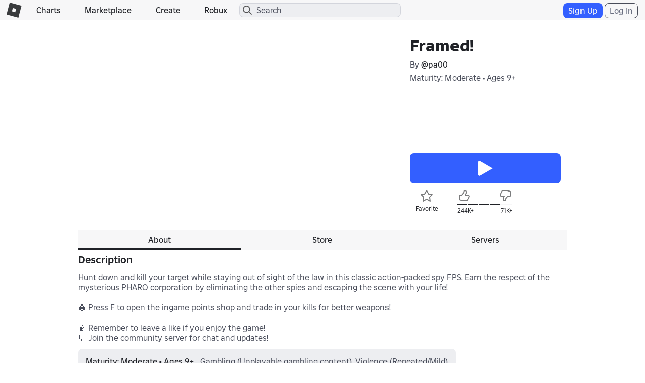

--- FILE ---
content_type: text/html; charset=utf-8
request_url: https://www.roblox.com/games/votingservice/29812337
body_size: 345
content:

    <li id="voting-section"
        class="voting-panel body"
        data-target-id="29812337"
        data-total-up-votes="244267"
        data-total-down-votes="71307"
        data-vote-modal=""
        data-user-authenticated="false"
        data-vote-url="https://apis.roblox.com/voting-api/vote/asset/29812337?vote="
        data-register-url=""
        data-account-page-url="">
        <div class="spinner spinner-sm loading"></div>
            <div class="vote-summary">
                <div class="voting-details">
                    <div class="users-vote ">

                        <div class="upvote">
                            <span class="icon-like "></span>
                        </div>

                        <div class="vote-details">
                            <div class="vote-container">
                                <div class="vote-background"></div>
                                <div class="vote-percentage"></div>
                                <div class="vote-mask">
                                    <div class="segment seg-1"></div>
                                    <div class="segment seg-2"></div>
                                    <div class="segment seg-3"></div>
                                    <div class="segment seg-4"></div>
                                </div>
                            </div>

                            <div class="vote-numbers">
                                <div class="count-left">
                                    <span id="vote-up-text" title="244267" class="vote-text">244K&#x2B;</span>
                                </div>
                                <div class="count-right">
                                    <span id="vote-down-text" title="71307" class="vote-text">71K&#x2B;</span>

                                    </div>
                            </div>
                        </div>

                        <div class="downvote">
                            <span class="icon-dislike "></span>
                        </div>

                    </div>
                </div>

            </div>
    </li>


--- FILE ---
content_type: text/css
request_url: https://css.rbxcdn.com/4eb65be69db011034e38461ec31623023982a2ad408c1f83fe80a76d6e65bfb3-Challenge.css
body_size: 9112
content:
@tailwind utilities;.modal-modern{padding:12px!important}.modal-modern .modal-dialog{width:calc(100% - 24px);max-width:calc(100% - 24px);overflow:auto}.modal-modern .modal-dialog .modal-content{border-color:transparent;border-radius:8px}.modal-modern .modal-dialog .modal-content .modal-header{grid-gap:48px;border-bottom-color:rgba(39,41,48,.2);grid-template-columns:minmax(0,1fr) auto minmax(0,1fr);-ms-flex-align:center;align-items:center;justify-items:center;margin-bottom:18px;display:grid;padding:0 5px!important}.modal-modern .modal-dialog .modal-content .modal-header .modal-modern-header-button{background:0 0;border:none;margin-right:auto;padding:0}.modal-modern .modal-dialog .modal-content .modal-header .modal-title,.modal-modern .modal-dialog .modal-content .modal-header .modal-title *{text-align:center;text-overflow:ellipsis;white-space:nowrap;max-width:100%;overflow:hidden}.modal-modern .modal-dialog .modal-content .modal-header .modal-modern-header-info{width:100%;margin-left:auto}.modal-modern .modal-dialog .modal-content .modal-body{margin:0;padding:0 18px;line-height:1}.modal-modern .modal-dialog .modal-content .modal-body>.spinner{display:block}.modal-modern .modal-dialog .modal-content .modal-body p{text-align:center;max-width:543px;margin:auto}.modal-modern .modal-dialog .modal-content .modal-body p.form-control-label{text-align:left}.modal-modern .modal-dialog .modal-content .modal-body .modal-margin-bottom-sm{margin-bottom:6px}.modal-modern .modal-dialog .modal-content .modal-body .modal-margin-bottom{margin-bottom:12px}.modal-modern .modal-dialog .modal-content .modal-body .modal-margin-bottom-large{margin-bottom:18px}.modal-modern .modal-dialog .modal-content .modal-body .modal-margin-bottom-xlarge{margin-bottom:24px}.modal-modern .modal-dialog .modal-content .modal-body .modal-text-danger{color:#e75750}.modal-modern .modal-dialog .modal-content .modal-body .modal-lock-icon{background-image:url([data-uri]);background-position:50%;background-repeat:no-repeat;background-size:auto 156px;height:156px;margin-top:24px;margin-bottom:24px}.modal-modern .modal-dialog .modal-content .modal-body .modal-protection-shield-icon{background-image:url([data-uri]);background-position:50%;background-repeat:no-repeat;background-size:auto 100px;height:156px;margin-top:24px;margin-bottom:24px}.modal-modern .modal-dialog .modal-content .modal-body .modal-body-button-link{color:#121215;background:0 0;border:none;outline:none;margin-left:auto;margin-right:auto;padding:0;font-weight:700;display:block}.modal-modern .modal-dialog .modal-content .modal-body .modal-action-button{width:100%;display:block}.modal-modern .modal-dialog .modal-content .modal-footer{margin:18px 0 0;padding:0 18px 18px}.modal-modern .modal-dialog .modal-content .modal-footer p{text-align:center;max-width:543px;margin:auto}.modal-modern .modal-dialog .modal-content .modal-footer .modal-margin-bottom-sm{margin-bottom:6px}.modal-modern .modal-dialog .modal-content .modal-footer .modal-margin-bottom{margin-bottom:12px}.modal-modern .modal-dialog .modal-content .modal-footer .modal-margin-bottom-large{margin-bottom:18px}.modal-modern .modal-dialog .modal-content .modal-footer .modal-margin-bottom-xlarge{margin-bottom:24px}.modal-modern .modal-dialog .modal-content .modal-footer .modal-modern-footer-buttons{width:100%;display:-ms-flexbox;display:flex}.modal-modern .modal-dialog .modal-content .modal-footer .modal-modern-footer-buttons :not(:last-child){margin-right:6px}.modal-modern .modal-dialog .modal-content .modal-footer .modal-modern-footer-buttons .modal-modern-footer-button{text-overflow:ellipsis;white-space:nowrap;-ms-flex:1;flex:1;overflow:hidden}.modal-modern .modal-dialog .modal-content .modal-footer .modal-modern-footer-buttons:not(:last-child){margin-bottom:18px}.dark-theme .modal-modern .modal-dialog .modal-content .modal-header{border-bottom-color:rgba(255,255,255,.2)}.dark-theme .modal-modern .modal-dialog .modal-content .modal-body .modal-body-button-link{color:#f7f7f8}.dark-theme .modal-modern .modal-dialog .modal-content .modal-body .modal-protection-shield-icon{background-image:url([data-uri])}@media (max-width:543px){.modal-modern .modal-dialog .modal-content .modal-header .modal-title{font-size:3.5vw}}@media (min-width:543px){.modal-modern .modal-dialog{width:519px;max-width:519px}}.spinner-xs{background-size:auto 12px;height:12px}@keyframes circulate{0%{transform:rotate(0)}to{transform:rotate(360deg)}}.spinner-circle{visibility:hidden;-ms-flex-pack:center;justify-content:center;-ms-flex-align:center;align-items:center;display:-ms-flexbox;display:flex}.spinner-circle:before{visibility:visible;box-sizing:border-box;content:"";border:.2em solid rgba(0,0,0,.25);border-top-color:#272930;border-radius:50%;width:75%;height:75%;animation:1.4s linear infinite circulate}.dark-theme .spinner-circle:before{border:.2em solid rgba(255,255,255,.25);border-top-color:#fff}.biometric-challenge-overlay{z-index:1050;background-color:rgba(0,0,0,.8);-ms-flex-pack:center;justify-content:center;-ms-flex-align:center;align-items:center;width:100%;height:100%;display:-ms-flexbox;display:flex;position:fixed;top:0;left:0}.computation-progress-body .progress{background-color:#bcbec8;background-image:linear-gradient(45deg,rgba(255,255,255,.15) 25%,transparent 25%,transparent 50%,rgba(255,255,255,.15) 50%,rgba(255,255,255,.15) 75%,transparent 75%,transparent);background-repeat:repeat-x;background-size:30px 30px;border-radius:8px;height:30px;display:-ms-flexbox;display:flex;overflow:hidden}@keyframes progress-bar-animation{0%{background-position-x:30px}}.computation-progress-body .progress-bar{text-align:left;color:#fff;background-color:#428bca;background-repeat:repeat-x;background-size:30px 30px;-ms-flex-direction:column;flex-direction:column;-ms-flex-pack:center;justify-content:center;padding-left:9px;font-weight:700;animation:1s linear infinite progress-bar-animation;display:-ms-flexbox;display:flex;overflow:hidden}@media (prefers-reduced-motion:reduce){.computation-progress-body .progress-bar{animation:none}}.computation-progress-body .progress-bar-striped{background-image:linear-gradient(45deg,rgba(255,255,255,.15) 25%,transparent 25%,transparent 50%,rgba(255,255,255,.15) 50%,rgba(255,255,255,.15) 75%,transparent 75%,transparent)}.modal-modern.modal-modern-challenge-computation-progress .modal-dialog{vertical-align:bottom;margin-bottom:12px}.modal-modern.modal-modern-challenge-computation-progress .modal-dialog .modal-content .modal-body .computation-progress-body{margin-top:18px;margin-bottom:18px}.modal-modern.modal-modern-challenge-rostile .modal-dialog{width:-webkit-max-content;width:-moz-max-content;width:max-content;min-width:-webkit-max-content;min-width:-moz-max-content;min-width:max-content;max-width:-webkit-max-content;max-width:-moz-max-content;max-width:max-content}.modal-modern.modal-modern-challenge-rostile .modal-dialog .modal-content .modal-header{grid-gap:0}.modal-modern.modal-modern-challenge-rostile .modal-dialog .modal-content .modal-header .modal-title{text-wrap:wrap;width:288px;font-size:20px}@media (max-width:543px){.modal-modern.modal-modern-challenge-rostile .modal-dialog .modal-content .modal-header .modal-title{width:192px;font-size:16px}}.rostile-visible-puzzle{-ms-flex-direction:column;flex-direction:column;-ms-flex-pack:center;justify-content:center;-ms-flex-align:center;align-items:center;width:360px;padding-bottom:15px;display:-ms-flexbox;display:flex}.rostile-visible-puzzle .rostile-verify-button{width:360px;height:48px;font-size:16px}@media (max-width:543px){.rostile-visible-puzzle{width:240px}.rostile-visible-puzzle .rostile-verify-button{width:240px;height:32px;font-size:12px}}.answer-choice-area{text-align:center;max-width:543px;margin:auto;line-height:1.5}.answer-choice-area .answer-choice{box-sizing:border-box;width:33.3333%;padding:10px;display:inline-block}.answer-choice-area .answer-choice .answer-choice-image{cursor:pointer;width:100%;padding-top:100%;position:relative}.answer-choice-area .answer-choice .answer-choice-image:active{outline:none}.answer-choice-area .answer-choice .answer-choice-image img,.answer-choice-area .answer-choice .answer-choice-image .answer-choice-img-placeholder{border:4px solid transparent;border-radius:20px;width:100%;height:100%;position:absolute;top:0;left:0}.answer-choice-area .answer-choice .answer-choice-image img{-webkit-filter:grayscale();filter:grayscale()}.answer-choice-area .answer-choice .answer-choice-image .answer-choice-img-placeholder{background-color:#f7f7f8;background-clip:padding-box;-ms-flex-pack:center;justify-content:center;-ms-flex-align:center;align-items:center;padding:10px;display:-ms-flexbox;display:flex}.answer-choice-area .answer-choice .answer-choice-image:not(.answer-choice-selected):hover img,.answer-choice-area .answer-choice .answer-choice-image:not(.answer-choice-selected):hover .answer-choice-img-placeholder{border:4px solid #e6e7ea}.answer-choice-area .answer-choice .answer-choice-image:active img,.answer-choice-area .answer-choice .answer-choice-image:active .answer-choice-img-placeholder,.answer-choice-area .answer-choice .answer-choice-image.answer-choice-selected img,.answer-choice-area .answer-choice .answer-choice-image.answer-choice-selected .answer-choice-img-placeholder{-webkit-filter:grayscale(0%);filter:grayscale(0%);border:4px solid #121215}.answer-choice-area .answer-choice .answer-choice-caption{text-align:center;text-overflow:ellipsis;white-space:nowrap;word-break:break-all;width:100%;margin-top:5px;padding-left:8px;padding-right:8px;display:block;overflow:hidden}.dark-theme .answer-choice-area .answer-choice .answer-choice-image .answer-choice-img-placeholder{background-color:#121215}.dark-theme .answer-choice-area .answer-choice .answer-choice-image:not(.answer-choice-selected):hover img,.dark-theme .answer-choice-area .answer-choice .answer-choice-image:not(.answer-choice-selected):hover .answer-choice-img-placeholder{border:4px solid #494d5a}.dark-theme .answer-choice-area .answer-choice .answer-choice-image:active img,.dark-theme .answer-choice-area .answer-choice .answer-choice-image:active .answer-choice-img-placeholder,.dark-theme .answer-choice-area .answer-choice .answer-choice-image.answer-choice-selected img,.dark-theme .answer-choice-area .answer-choice .answer-choice-image.answer-choice-selected .answer-choice-img-placeholder{border:4px solid #f7f7f8}.dark-theme .answer-choice-area .answer-choice .answer-choice-caption{color:#f7f7f8}.media-type-list .media-type-row{cursor:pointer}.media-type-list .media-type-row .media-type-label{text-align:left}.media-type-list .media-type-row [class^=icon-]{vertical-align:middle;width:28px;height:28px;display:inline-block}.media-type-list .media-type-row .media-type-selector .icon-next{display:none}.media-type-list .media-type-row :last-child{text-align:right}.media-type-list .media-type-row .icon-menu-usb{background-image:url([data-uri]);width:28px;height:28px}.media-type-list .media-type-row .icon-menu-fingerprint{background-image:url([data-uri]);width:28px;height:28px}.media-type-list .media-type-row.disabled{cursor:default}.media-type-list .media-type-row:hover:not(.disabled) .media-type-selector .icon-next{display:inline-block}.media-type-list .media-type-row:hover:not(.disabled) .media-type-selector .icon-placeholder{display:none}.light-theme .media-type-list .media-type-row .icon-menu-usb,.light-theme .media-type-list .media-type-row .icon-menu-fingerprint{-webkit-filter:invert();filter:invert()}.btn{text-align:center;vertical-align:middle;cursor:pointer;white-space:nowrap;-webkit-user-select:none;-moz-user-select:none;-ms-user-select:none;user-select:none;background-image:none;border:1px solid transparent;border-radius:4px;margin-bottom:0;padding:6px 12px;font-size:14px;font-weight:400;line-height:1.42857;display:inline-block}.btn:hover,.btn:focus{color:#333;text-decoration:none}.btn:active,.btn.active{background-image:none;outline:0;box-shadow:inset 0 3px 5px rgba(0,0,0,.125)}.btn.disabled,.btn[disabled],fieldset[disabled] .btn{cursor:not-allowed;pointer-events:none;opacity:.65;-webkit-box-shadow:none;box-shadow:none}.btn-default{color:#333;background-color:#fff;border-color:#ccc}.btn-default:hover,.btn-default:focus,.btn-default:active,.btn-default.active,.open>.btn-default.dropdown-toggle{color:#333;background-color:#e6e6e6;border-color:#adadad}.btn-default:active,.btn-default.active,.open>.btn-default.dropdown-toggle{background-image:none}.btn-default.disabled,.btn-default.disabled:hover,.btn-default.disabled:focus,.btn-default.disabled:active,.btn-default.disabled.active,.btn-default[disabled],.btn-default[disabled]:hover,.btn-default[disabled]:focus,.btn-default[disabled]:active,.btn-default[disabled].active,fieldset[disabled] .btn-default,fieldset[disabled] .btn-default:hover,fieldset[disabled] .btn-default:focus,fieldset[disabled] .btn-default:active,fieldset[disabled] .btn-default.active{background-color:#fff;border-color:#ccc}.btn-default .badge{color:#fff;background-color:#333}.btn-primary{color:#fff;background-color:#428bca;border-color:#357ebd}.btn-primary:hover,.btn-primary:focus,.btn-primary:active,.btn-primary.active,.open>.btn-primary.dropdown-toggle{color:#fff;background-color:#3071a9;border-color:#285e8e}.btn-primary:active,.btn-primary.active,.open>.btn-primary.dropdown-toggle{background-image:none}.btn-primary.disabled,.btn-primary.disabled:hover,.btn-primary.disabled:focus,.btn-primary.disabled:active,.btn-primary.disabled.active,.btn-primary[disabled],.btn-primary[disabled]:hover,.btn-primary[disabled]:focus,.btn-primary[disabled]:active,.btn-primary[disabled].active,fieldset[disabled] .btn-primary,fieldset[disabled] .btn-primary:hover,fieldset[disabled] .btn-primary:focus,fieldset[disabled] .btn-primary:active,fieldset[disabled] .btn-primary.active{background-color:#428bca;border-color:#357ebd}.btn-primary .badge{color:#428bca;background-color:#fff}.btn-success{color:#fff;background-color:#5cb85c;border-color:#4cae4c}.btn-success:hover,.btn-success:focus,.btn-success:active,.btn-success.active,.open>.btn-success.dropdown-toggle{color:#fff;background-color:#449d44;border-color:#398439}.btn-success:active,.btn-success.active,.open>.btn-success.dropdown-toggle{background-image:none}.btn-success.disabled,.btn-success.disabled:hover,.btn-success.disabled:focus,.btn-success.disabled:active,.btn-success.disabled.active,.btn-success[disabled],.btn-success[disabled]:hover,.btn-success[disabled]:focus,.btn-success[disabled]:active,.btn-success[disabled].active,fieldset[disabled] .btn-success,fieldset[disabled] .btn-success:hover,fieldset[disabled] .btn-success:focus,fieldset[disabled] .btn-success:active,fieldset[disabled] .btn-success.active{background-color:#5cb85c;border-color:#4cae4c}.btn-success .badge{color:#5cb85c;background-color:#fff}.btn-info{color:#fff;background-color:#5bc0de;border-color:#46b8da}.btn-info:hover,.btn-info:focus,.btn-info:active,.btn-info.active,.open>.btn-info.dropdown-toggle{color:#fff;background-color:#31b0d5;border-color:#269abc}.btn-info:active,.btn-info.active,.open>.btn-info.dropdown-toggle{background-image:none}.btn-info.disabled,.btn-info.disabled:hover,.btn-info.disabled:focus,.btn-info.disabled:active,.btn-info.disabled.active,.btn-info[disabled],.btn-info[disabled]:hover,.btn-info[disabled]:focus,.btn-info[disabled]:active,.btn-info[disabled].active,fieldset[disabled] .btn-info,fieldset[disabled] .btn-info:hover,fieldset[disabled] .btn-info:focus,fieldset[disabled] .btn-info:active,fieldset[disabled] .btn-info.active{background-color:#5bc0de;border-color:#46b8da}.btn-info .badge{color:#5bc0de;background-color:#fff}.btn-warning{color:#fff;background-color:#f0ad4e;border-color:#eea236}.btn-warning:hover,.btn-warning:focus,.btn-warning:active,.btn-warning.active,.open>.btn-warning.dropdown-toggle{color:#fff;background-color:#ec971f;border-color:#d58512}.btn-warning:active,.btn-warning.active,.open>.btn-warning.dropdown-toggle{background-image:none}.btn-warning.disabled,.btn-warning.disabled:hover,.btn-warning.disabled:focus,.btn-warning.disabled:active,.btn-warning.disabled.active,.btn-warning[disabled],.btn-warning[disabled]:hover,.btn-warning[disabled]:focus,.btn-warning[disabled]:active,.btn-warning[disabled].active,fieldset[disabled] .btn-warning,fieldset[disabled] .btn-warning:hover,fieldset[disabled] .btn-warning:focus,fieldset[disabled] .btn-warning:active,fieldset[disabled] .btn-warning.active{background-color:#f0ad4e;border-color:#eea236}.btn-warning .badge{color:#f0ad4e;background-color:#fff}.btn-danger{color:#fff;background-color:#d9534f;border-color:#d43f3a}.btn-danger:hover,.btn-danger:focus,.btn-danger:active,.btn-danger.active,.open>.btn-danger.dropdown-toggle{color:#fff;background-color:#c9302c;border-color:#ac2925}.btn-danger:active,.btn-danger.active,.open>.btn-danger.dropdown-toggle{background-image:none}.btn-danger.disabled,.btn-danger.disabled:hover,.btn-danger.disabled:focus,.btn-danger.disabled:active,.btn-danger.disabled.active,.btn-danger[disabled],.btn-danger[disabled]:hover,.btn-danger[disabled]:focus,.btn-danger[disabled]:active,.btn-danger[disabled].active,fieldset[disabled] .btn-danger,fieldset[disabled] .btn-danger:hover,fieldset[disabled] .btn-danger:focus,fieldset[disabled] .btn-danger:active,fieldset[disabled] .btn-danger.active{background-color:#d9534f;border-color:#d43f3a}.btn-danger .badge{color:#d9534f;background-color:#fff}.btn-link{color:#428bca;cursor:pointer;border-radius:0;font-weight:400}.btn-link,.btn-link:active,.btn-link[disabled],fieldset[disabled] .btn-link{-webkit-box-shadow:none;box-shadow:none;background-color:transparent}.btn-link,.btn-link:hover,.btn-link:focus,.btn-link:active{border-color:transparent}.btn-link:hover,.btn-link:focus{color:#2a6496;background-color:transparent;text-decoration:underline}.btn-link[disabled]:hover,.btn-link[disabled]:focus,fieldset[disabled] .btn-link:hover,fieldset[disabled] .btn-link:focus{color:#777;text-decoration:none}.btn-lg{border-radius:6px;padding:10px 16px;font-size:18px;line-height:1.33}.btn-sm{border-radius:3px;padding:5px 10px;font-size:12px;line-height:1.5}.btn-xs{border-radius:3px;padding:1px 5px;font-size:12px;line-height:1.5}.btn-block{width:100%;display:block}.btn-block+.btn-block{margin-top:5px}input[type=submit].btn-block{width:100%}input[type=reset].btn-block{width:100%}input[type=button].btn-block{width:100%}.inline-challenge{width:100%;padding:12px;overflow:auto}.inline-challenge .inline-challenge-title{text-align:center;text-overflow:ellipsis;white-space:nowrap;max-width:100%;margin-bottom:12px;overflow:hidden}.inline-challenge .inline-challenge-content{background-color:#fff;border-radius:8px;width:100%;padding:18px}.inline-challenge .inline-challenge-content .inline-challenge-body{line-height:1}.inline-challenge .inline-challenge-content .inline-challenge-body>.spinner{display:block}.inline-challenge .inline-challenge-content .inline-challenge-body p{text-align:center;max-width:543px;margin:auto}.inline-challenge .inline-challenge-content .inline-challenge-body p.form-control-label{text-align:left}.inline-challenge .inline-challenge-content .inline-challenge-body .inline-challenge-margin-bottom-sm{margin-bottom:6px}.inline-challenge .inline-challenge-content .inline-challenge-body .inline-challenge-margin-bottom{margin-bottom:12px}.inline-challenge .inline-challenge-content .inline-challenge-body .inline-challenge-margin-bottom-large{margin-bottom:18px}.inline-challenge .inline-challenge-content .inline-challenge-body .inline-challenge-margin-top-large{margin-top:18px}.inline-challenge .inline-challenge-content .inline-challenge-body .inline-challenge-margin-bottom-xlarge{margin-bottom:24px}.inline-challenge .inline-challenge-content .inline-challenge-body .inline-challenge-lock-icon{background-image:url([data-uri]);background-position:50%;background-repeat:no-repeat;background-size:auto 156px;height:156px;margin-top:6px;margin-bottom:24px}.inline-challenge .inline-challenge-content .inline-challenge-body .inline-challenge-protection-shield-icon{background-image:url([data-uri]);background-position:50%;background-repeat:no-repeat;background-size:auto 100px;height:156px;margin-top:6px;margin-bottom:24px}.inline-challenge .inline-challenge-content .inline-challenge-body .inline-challenge-body-button-link{color:#121215;background:0 0;border:none;outline:none;margin-left:auto;margin-right:auto;padding:0;font-weight:700;display:block}.inline-challenge .inline-challenge-content .inline-challenge-body .inline-challenge-action-button{width:100%;display:block}.inline-challenge .inline-challenge-content .inline-challenge-footer{margin-top:18px}.inline-challenge .inline-challenge-content .inline-challenge-footer p{text-align:center;max-width:543px;margin:auto}.inline-challenge .inline-challenge-content .inline-challenge-footer .inline-challenge-margin-bottom-sm{margin-bottom:6px}.inline-challenge .inline-challenge-content .inline-challenge-footer .inline-challenge-margin-bottom{margin-bottom:12px}.inline-challenge .inline-challenge-content .inline-challenge-footer .inline-challenge-margin-bottom-large{margin-bottom:18px}.inline-challenge .inline-challenge-content .inline-challenge-footer .inline-challenge-margin-bottom-xlarge{margin-bottom:24px}.inline-challenge .inline-challenge-content .inline-challenge-footer .inline-challenge-footer-buttons{width:100%;display:-ms-flexbox;display:flex}.inline-challenge .inline-challenge-content .inline-challenge-footer .inline-challenge-footer-buttons :not(:last-child){margin-right:6px}.inline-challenge .inline-challenge-content .inline-challenge-footer .inline-challenge-footer-buttons .inline-challenge-footer-button{text-overflow:ellipsis;white-space:nowrap;-ms-flex:1;flex:1;overflow:hidden}.inline-challenge .inline-challenge-content .inline-challenge-footer .inline-challenge-footer-buttons:not(:last-child){margin-bottom:18px}.dark-theme .inline-challenge .inline-challenge-content{background-color:#272930}.dark-theme .inline-challenge .inline-challenge-content .inline-challenge-body .inline-challenge-body-button-link{color:#f7f7f8}.dark-theme .inline-challenge .inline-challenge-content .inline-challenge-body .inline-challenge-protection-shield-icon{background-image:url([data-uri])}@media (min-width:543px){.inline-challenge{width:-webkit-max-content;width:-moz-max-content;width:max-content}.inline-challenge .inline-challenge-content .inline-challenge-body{min-width:483px}}@font-face{font-family:text-security-disc;src:url(https://css.rbxcdn.com/5dd0242f1370b7ed.woff)format("woff"),url(https://css.rbxcdn.com/5dd0242f1370b7ed.woff2)format("woff2")}.input-field-concealed{font-family:text-security-disc!important}@tailwind utilities;.challenge-captcha-body{max-width:-webkit-max-content;max-width:-moz-max-content;max-width:max-content;margin:0 auto;overflow:hidden}.spinner.challenge-captcha-body{max-width:unset}#arkose-iframe{max-width:100%;max-height:100%}[data-e2e=enforcement-frame]{color-scheme:normal}.modal-modern.modal-modern-challenge-captcha .modal-dialog{width:-webkit-max-content;width:-moz-max-content;width:max-content}.modal-modern.modal-modern-challenge-captcha .modal-dialog .modal-content .modal-body .challenge-captcha-close-button{background:0 0;border:none;margin-top:18px;padding:0}.modal-modern.modal-modern-challenge-captcha .modal-dialog .modal-content .modal-body .challenge-captcha-body{margin-top:18px;margin-bottom:46px}.modal-modern.modal-modern-challenge-captcha .modal-dialog .modal-content .modal-body .challenge-captcha-body.challenge-captcha-error-body{margin-bottom:18px}@media (min-width:543px){.modal-modern.modal-modern-challenge-captcha .modal-dialog .modal-content .modal-body{min-width:271.5px}.modal-modern.modal-modern-challenge-captcha .modal-dialog .modal-content .modal-body .challenge-captcha-body{padding-left:46px;padding-right:46px}.modal-modern.modal-modern-challenge-captcha .modal-dialog .modal-content .modal-body p.challenge-captcha-body{max-width:407.25px}}
/*# sourceMappingURL=https://sourcemaps.rbxcdn.com/challenge-ba7670d4ef1b1afb.css.map*/

--- FILE ---
content_type: application/javascript
request_url: https://js.rbxcdn.com/41266fd2dbe34dcf4f4f0626a2ccab5d557c147d18c0a0f5abb9607dcb8892c8.js
body_size: 20033
content:
!function(){var n={717:function(e,t){"use strict";function n(e){return(n="function"==typeof Symbol&&"symbol"==typeof Symbol.iterator?function(e){return typeof e}:function(e){return e&&"function"==typeof Symbol&&e.constructor===Symbol&&e!==Symbol.prototype?"symbol":typeof e})(e)}function c(e){var t=e&&!e.advancedFraudSignals?"?advancedFraudSignals=false":"";if((e=document.createElement("script")).src="".concat(u).concat(t),!(t=document.head||document.body))throw new Error("Expected document.body not to be null. Stripe.js requires a <body> element.");return t.appendChild(e),e}function i(s){return null!==p?p:(p=new Promise(function(e,t){var n,r,i;if("undefined"!=typeof window&&"undefined"!=typeof document)if(window.Stripe&&s&&console.warn(d),window.Stripe)e(window.Stripe);else try{var a,o=function(){for(var e=document.querySelectorAll('script[src^="'.concat(u,'"]')),t=0;t<e.length;t++){var n=e[t];if(l.test(n.src))return n}return null}();o&&s?console.warn(d):o?o&&null!==f&&null!==E&&(o.removeEventListener("load",f),o.removeEventListener("error",E),null!==(a=o.parentNode)&&void 0!==a&&a.removeChild(o),o=c(s)):o=c(s),r=e,f=function(){window.Stripe?r(window.Stripe):i(new Error("Stripe.js not available"))},n=i=t,E=function(){n(new Error("Failed to load Stripe.js"))},o.addEventListener("load",f),o.addEventListener("error",E)}catch(e){return void t(e)}else e(null)})).catch(function(e){return p=null,Promise.reject(e)})}function r(e){var t="invalid load parameters; expected object of shape\n\n    {advancedFraudSignals: boolean}\n\nbut received\n\n    ".concat(JSON.stringify(e),"\n");if(null===e||"object"!==n(e))throw new Error(t);if(1===Object.keys(e).length&&"boolean"==typeof e.advancedFraudSignals)return e;throw new Error(t)}function a(){for(var e=arguments.length,t=new Array(e),n=0;n<e;n++)t[n]=arguments[n];s=!0;var r=Date.now();return i(o).then(function(e){return function(e,t,n){if(null===e)return null;e=e.apply(void 0,t);return t=n,(n=e)&&n._registerWrapper&&n._registerWrapper({name:"stripe-js",version:"3.3.0",startTime:t}),e}(e,t,r)})}var o,u="https://js.stripe.com/v3",l=/^https:\/\/js\.stripe\.com\/v3\/?(\?.*)?$/,d="loadStripe.setLoadParameters was called but an existing Stripe.js script already exists in the document; existing script parameters will be used",p=null,E=null,f=null,s=!{value:!0};a.setLoadParameters=function(n){if(s&&o){var e=r(n);if(Object.keys(e).reduce(function(e,t){return e&&n[t]===(null===o||void 0===o?void 0:o[t])},!0))return}if(s)throw new Error("You cannot change load parameters after calling loadStripe");o=r(n)},t.loadStripe=a},949:function(e,t,n){e.exports=n(717)},912:function(e,t,n){var r;function i(e){return(i="function"==typeof Symbol&&"symbol"==typeof Symbol.iterator?function(e){return typeof e}:function(e){return e&&"function"==typeof Symbol&&e.constructor===Symbol&&e!==Symbol.prototype?"symbol":typeof e})(e)}r=function(e,D){"use strict";function r(t,e){var n,r=Object.keys(t);return Object.getOwnPropertySymbols&&(n=Object.getOwnPropertySymbols(t),e&&(n=n.filter(function(e){return Object.getOwnPropertyDescriptor(t,e).enumerable})),r.push.apply(r,n)),r}function E(t){for(var e=1;e<arguments.length;e++){var n=null!=arguments[e]?arguments[e]:{};e%2?r(Object(n),!0).forEach(function(e){o(t,e,n[e])}):Object.getOwnPropertyDescriptors?Object.defineProperties(t,Object.getOwnPropertyDescriptors(n)):r(Object(n)).forEach(function(e){Object.defineProperty(t,e,Object.getOwnPropertyDescriptor(n,e))})}return t}function t(e){return(t="function"==typeof Symbol&&"symbol"==typeof Symbol.iterator?function(e){return typeof e}:function(e){return e&&"function"==typeof Symbol&&e.constructor===Symbol&&e!==Symbol.prototype?"symbol":typeof e})(e)}function o(e,t,n){return t in e?Object.defineProperty(e,t,{value:n,enumerable:!0,configurable:!0,writable:!0}):e[t]=n,e}function f(e,t){if(null==e)return{};var n,r=function(e,t){if(null==e)return{};for(var n,r={},i=Object.keys(e),a=0;a<i.length;a++)n=i[a],0<=t.indexOf(n)||(r[n]=e[n]);return r}(e,t);if(Object.getOwnPropertySymbols)for(var i=Object.getOwnPropertySymbols(e),a=0;a<i.length;a++)n=i[a],0<=t.indexOf(n)||Object.prototype.propertyIsEnumerable.call(e,n)&&(r[n]=e[n]);return r}function R(e,t){return function(e){if(Array.isArray(e))return e}(e)||function(e,t){var n=e&&("undefined"!=typeof Symbol&&e[Symbol.iterator]||e["@@iterator"]);if(null==n)return;var r,i,a=[],o=!0,s=!1;try{for(n=n.call(e);!(o=(r=n.next()).done)&&(a.push(r.value),!t||a.length!==t);o=!0);}catch(e){s=!0,i=e}finally{try{o||null==n.return||n.return()}finally{if(s)throw i}}return a}(e,t)||function(e,t){if(!e)return;if("string"==typeof e)return i(e,t);var n=Object.prototype.toString.call(e).slice(8,-1);"Object"===n&&e.constructor&&(n=e.constructor.name);if("Map"===n||"Set"===n)return Array.from(e);if("Arguments"===n||/^(?:Ui|I)nt(?:8|16|32)(?:Clamped)?Array$/.test(n))return i(e,t)}(e,t)||function(){throw new TypeError("Invalid attempt to destructure non-iterable instance.\nIn order to be iterable, non-array objects must have a [Symbol.iterator]() method.")}()}function i(e,t){(null==t||t>e.length)&&(t=e.length);for(var n=0,r=new Array(t);n<t;n++)r[n]=e[n];return r}function n(e){return e&&e.__esModule&&Object.prototype.hasOwnProperty.call(e,"default")?e.default:e}var a,s,c,u,l={exports:{}};l.exports=function(){if(u)return c;u=1;var o=s?a:(s=1,a="SECRET_DO_NOT_PASS_THIS_OR_YOU_WILL_BE_FIRED");function r(){}function i(){}return i.resetWarningCache=r,c=function(){function e(e,t,n,r,i,a){if(a!==o){a=new Error("Calling PropTypes validators directly is not supported by the `prop-types` package. Use PropTypes.checkPropTypes() to call them. Read more at http://fb.me/use-check-prop-types");throw a.name="Invariant Violation",a}}function t(){return e}var n={array:e.isRequired=e,bool:e,func:e,number:e,object:e,string:e,symbol:e,any:e,arrayOf:t,element:e,elementType:e,instanceOf:t,node:e,objectOf:t,oneOf:t,oneOfType:t,shape:t,exact:t,checkPropTypes:i,resetWarningCache:r};return n.PropTypes=n}}()();function I(t,n,e){var r=!!e,i=D.useRef(e);D.useEffect(function(){i.current=e},[e]),D.useEffect(function(){if(!r||!t)return function(){};function e(){i.current&&i.current.apply(i,arguments)}return t.on(n,e),function(){t.off(n,e)}},[r,n,t,i])}function N(e){var t=D.useRef(e);return D.useEffect(function(){t.current=e},[e]),t.current}function m(e){return null!==e&&"object"===t(e)}function b(e,t){if(!m(e)||!m(t))return e===t;var n=Array.isArray(e);if(n!==Array.isArray(t))return!1;var r=Object.prototype.toString.call(e)===v;if(r!=(Object.prototype.toString.call(t)===v))return!1;if(!r&&!n)return e===t;var i=Object.keys(e),a=Object.keys(t);if(i.length!==a.length)return!1;for(var o={},s=0;s<i.length;s+=1)o[i[s]]=!0;for(var c=0;c<a.length;c+=1)o[a[c]]=!0;if((n=Object.keys(o)).length!==i.length)return!1;var u=e,l=t;return n.every(function(e){return b(u[e],l[e])})}function U(r,i,a){return m(r)?Object.keys(r).reduce(function(e,t){var n=!m(i)||!b(r[t],i[t]);return a.includes(t)?(n&&console.warn("Unsupported prop change: options.".concat(t," is not a mutable property.")),e):n?E(E({},e||{}),{},o({},t,r[t])):e},null):null}function d(e,t){var n=1<arguments.length&&void 0!==t?t:P;if(null===e||m(t=e)&&"function"==typeof t.elements&&"function"==typeof t.createToken&&"function"==typeof t.createPaymentMethod&&"function"==typeof t.confirmCardPayment)return e;throw new Error(n)}function S(e,t){var n=1<arguments.length&&void 0!==t?t:P;return m(t=e)&&"function"==typeof t.then?{tag:"async",stripePromise:Promise.resolve(e).then(function(e){return d(e,n)})}:null===(e=d(e,n))?{tag:"empty"}:{tag:"sync",stripe:e}}function h(e){e&&e._registerWrapper&&e.registerAppInfo&&(e._registerWrapper({name:"react-stripe-js",version:"2.7.0"}),e.registerAppInfo({name:"react-stripe-js",version:"2.7.0",url:"https://stripe.com/docs/stripe-js/react"}))}var p=n(l.exports),v="[object Object]",P="Invalid prop `stripe` supplied to `Elements`. We recommend using the `loadStripe` utility from `@stripe/stripe-js`. See https://stripe.com/docs/stripe-js/react#elements-props-stripe for details.",C=D.createContext(null);C.displayName="ElementsContext";function y(e,t){if(!e)throw new Error("Could not find Elements context; You need to wrap the part of your app that ".concat(t," in an <Elements> provider."));return e}function _(e){var t=e.stripe,r=e.options,n=e.children,i=D.useMemo(function(){return S(t)},[t]),a=(e=R(D.useState(function(){return{stripe:"sync"===i.tag?i.stripe:null,elements:"sync"===i.tag?i.stripe.elements(r):null}}),2))[0],o=e[1];D.useEffect(function(){function t(t){o(function(e){return e.stripe?e:{stripe:t,elements:t.elements(r)}})}var n=!0;return"async"!==i.tag||a.stripe?"sync"!==i.tag||a.stripe||t(i.stripe):i.stripePromise.then(function(e){e&&n&&t(e)}),function(){n=!1}},[i,a,r]);var s=N(t);D.useEffect(function(){null!==s&&s!==t&&console.warn("Unsupported prop change on Elements: You cannot change the `stripe` prop after setting it.")},[s,t]);var c=N(r);return D.useEffect(function(){var e;!a.elements||(e=U(r,c,["clientSecret","fonts"]))&&a.elements.update(e)},[r,c,a.elements]),D.useEffect(function(){h(a.stripe)},[a.stripe]),D.createElement(C.Provider,{value:a},n)}_.propTypes={stripe:p.any,options:p.object};function A(e){var t=D.useContext(C);return y(t,e)}function T(e){return(0,e.children)(A("mounts <ElementsConsumer>"))}T.propTypes={children:p.func.isRequired};var g=["on","session"],O=D.createContext(null);O.displayName="CustomCheckoutSdkContext";function w(e,t){if(!e)throw new Error("Could not find CustomCheckoutProvider context; You need to wrap the part of your app that ".concat(t," in an <CustomCheckoutProvider> provider."));return e}var M=D.createContext(null);M.displayName="CustomCheckoutContext";function L(e){function n(t,n){u(function(e){return e.stripe&&e.customCheckoutSdk?e:{stripe:t,customCheckoutSdk:n}})}var t=e.stripe,r=e.options,i=e.children,a=D.useMemo(function(){return S(t,"Invalid prop `stripe` supplied to `CustomCheckoutProvider`. We recommend using the `loadStripe` utility from `@stripe/stripe-js`. See https://stripe.com/docs/stripe-js/react#elements-props-stripe for details.")},[t]),o=(e=R(D.useState(null),2))[0],s=e[1],c=(e=R(D.useState(function(){return{stripe:"sync"===a.tag?a.stripe:null,customCheckoutSdk:null}}),2))[0],u=e[1],l=D.useRef(!1);D.useEffect(function(){var e=!0;return"async"!==a.tag||c.stripe?"sync"===a.tag&&a.stripe&&!l.current&&(l.current=!0,a.stripe.initCustomCheckout(r).then(function(e){e&&(n(a.stripe,e),e.on("change",s))})):a.stripePromise.then(function(t){t&&e&&!l.current&&(l.current=!0,t.initCustomCheckout(r).then(function(e){e&&(n(t,e),e.on("change",s))}))}),function(){e=!1}},[a,c,r,s]);var d=N(t);D.useEffect(function(){null!==d&&d!==t&&console.warn("Unsupported prop change on CustomCheckoutProvider: You cannot change the `stripe` prop after setting it.")},[d,t]);var p=N(r);return D.useEffect(function(){var e,t;c.customCheckoutSdk&&(!r.clientSecret||m(p)||b(r.clientSecret,p.clientSecret)||console.warn("Unsupported prop change: options.client_secret is not a mutable property."),e=null==p||null===(e=p.elementsOptions)||void 0===e?void 0:e.appearance,(t=null==r||null===(t=r.elementsOptions)||void 0===t?void 0:t.appearance)&&!b(t,e)&&c.customCheckoutSdk.changeAppearance(t))},[r,p,c.customCheckoutSdk]),D.useEffect(function(){h(c.stripe)},[c.stripe]),e=D.useMemo(function(){return function(e,t){if(!e)return null;e.on,e.session;var n=f(e,g);return E(E({},n),t||e.session())}(c.customCheckoutSdk,o)},[c.customCheckoutSdk,o]),c.customCheckoutSdk?D.createElement(O.Provider,{value:c},D.createElement(M.Provider,{value:e},i)):null}L.propTypes={stripe:p.any,options:p.shape({clientSecret:p.string.isRequired,elementsOptions:p.object}).isRequired};function k(e){var t=D.useContext(O),n=D.useContext(C);if(t&&n)throw new Error("You cannot wrap the part of your app that ".concat(e," in both <CustomCheckoutProvider> and <Elements> providers."));return t?w(t,e):y(n,e)}function x(T,e){var t,g="".concat((t=T).charAt(0).toUpperCase()+t.slice(1),"Element");return(e=e?function(e){k("mounts <".concat(g,">"));var t=e.id,e=e.className;return D.createElement("div",{id:t,className:e})}:function(e){var t,n=e.id,r=e.className,i=e.options,a=void 0===i?{}:i,o=e.onBlur,s=e.onFocus,c=e.onReady,u=e.onChange,l=e.onEscape,d=e.onClick,p=e.onLoadError,E=e.onLoaderStart,f=e.onNetworksChange,m=e.onConfirm,b=e.onCancel,S=e.onShippingAddressChange,i=e.onShippingRateChange,e=k("mounts <".concat(g,">")),h="elements"in e?e.elements:null,v="customCheckoutSdk"in e?e.customCheckoutSdk:null,e=R(D.useState(null),2),P=e[0],C=e[1],y=D.useRef(null),_=D.useRef(null);I(P,"blur",o),I(P,"focus",s),I(P,"escape",l),I(P,"click",d),I(P,"loaderror",p),I(P,"loaderstart",E),I(P,"networkschange",f),I(P,"confirm",m),I(P,"cancel",b),I(P,"shippingaddresschange",S),I(P,"shippingratechange",i),I(P,"change",u),c&&(t="expressCheckout"===T?c:function(){c(P)}),I(P,"ready",t),D.useLayoutEffect(function(){var e;null===y.current&&null!==_.current&&(h||v)&&(e=null,v?e=v.createElement(T,a):h&&(e=h.create(T,a)),y.current=e,C(e),e&&e.mount(_.current))},[h,v,a]);var A=N(a);return D.useEffect(function(){var e;!y.current||(e=U(a,A,["paymentRequest"]))&&y.current.update(e)},[a,A]),D.useLayoutEffect(function(){return function(){if(y.current&&"function"==typeof y.current.destroy)try{y.current.destroy(),y.current=null}catch(e){}}},[]),D.createElement("div",{id:n,className:r,ref:_})}).propTypes={id:p.string,className:p.string,onChange:p.func,onBlur:p.func,onFocus:p.func,onReady:p.func,onEscape:p.func,onClick:p.func,onLoadError:p.func,onLoaderStart:p.func,onNetworksChange:p.func,onConfirm:p.func,onCancel:p.func,onShippingAddressChange:p.func,onShippingRateChange:p.func,options:p.object},e.displayName=g,e.__elementType=T,e}var F="undefined"==typeof window,B=D.createContext(null);B.displayName="EmbeddedCheckoutProviderContext";function G(){var e=D.useContext(B);if(!e)throw new Error("<EmbeddedCheckout> must be used within <EmbeddedCheckoutProvider>");return e}var H=F?function(e){var t=e.id,e=e.className;return G(),D.createElement("div",{id:t,className:e})}:function(e){var t=e.id,e=e.className,n=G().embeddedCheckout,r=D.useRef(!1),i=D.useRef(null);return D.useLayoutEffect(function(){return!r.current&&n&&null!==i.current&&(n.mount(i.current),r.current=!0),function(){if(r.current&&n)try{n.unmount(),r.current=!1}catch(e){}}},[n]),D.createElement("div",{ref:i,id:t,className:e})},V=x("auBankAccount",F),Y=x("card",F),j=x("cardNumber",F),z=x("cardExpiry",F),K=x("cardCvc",F),W=x("fpxBank",F),q=x("iban",F),X=x("idealBank",F),Q=x("p24Bank",F),J=x("epsBank",F),Z=x("payment",F),$=x("expressCheckout",F),ee=x("paymentRequestButton",F),te=x("linkAuthentication",F),ne=x("address",F),re=x("shippingAddress",F),ie=x("paymentMethodMessaging",F),l=x("affirmMessage",F),F=x("afterpayClearpayMessage",F);e.AddressElement=ne,e.AffirmMessageElement=l,e.AfterpayClearpayMessageElement=F,e.AuBankAccountElement=V,e.CardCvcElement=K,e.CardElement=Y,e.CardExpiryElement=z,e.CardNumberElement=j,e.CustomCheckoutProvider=L,e.Elements=_,e.ElementsConsumer=T,e.EmbeddedCheckout=H,e.EmbeddedCheckoutProvider=function(e){var t=e.stripe,n=e.options,r=e.children,i=D.useMemo(function(){return S(t,"Invalid prop `stripe` supplied to `EmbeddedCheckoutProvider`. We recommend using the `loadStripe` utility from `@stripe/stripe-js`. See https://stripe.com/docs/stripe-js/react#elements-props-stripe for details.")},[t]),a=D.useRef(null),o=D.useRef(null),e=R(D.useState({embeddedCheckout:null}),2),s=e[0],c=e[1];D.useEffect(function(){var t;o.current||a.current||(t=function(e){o.current||a.current||(o.current=e,a.current=o.current.initEmbeddedCheckout(n).then(function(e){c({embeddedCheckout:e})}))},"async"!==i.tag||o.current||!n.clientSecret&&!n.fetchClientSecret?"sync"!==i.tag||o.current||!n.clientSecret&&!n.fetchClientSecret||t(i.stripe):i.stripePromise.then(function(e){e&&t(e)}))},[i,n,s,o]),D.useEffect(function(){return function(){s.embeddedCheckout?(a.current=null,s.embeddedCheckout.destroy()):a.current&&a.current.then(function(){a.current=null,s.embeddedCheckout&&s.embeddedCheckout.destroy()})}},[s.embeddedCheckout]),D.useEffect(function(){h(o)},[o]);var u=N(t);D.useEffect(function(){null!==u&&u!==t&&console.warn("Unsupported prop change on EmbeddedCheckoutProvider: You cannot change the `stripe` prop after setting it.")},[u,t]);var l=N(n);return D.useEffect(function(){null!=l&&(null!=n?(void 0===n.clientSecret&&void 0===n.fetchClientSecret&&console.warn("Invalid props passed to EmbeddedCheckoutProvider: You must provide one of either `options.fetchClientSecret` or `options.clientSecret`."),null!=l.clientSecret&&n.clientSecret!==l.clientSecret&&console.warn("Unsupported prop change on EmbeddedCheckoutProvider: You cannot change the client secret after setting it. Unmount and create a new instance of EmbeddedCheckoutProvider instead."),null!=l.fetchClientSecret&&n.fetchClientSecret!==l.fetchClientSecret&&console.warn("Unsupported prop change on EmbeddedCheckoutProvider: You cannot change fetchClientSecret after setting it. Unmount and create a new instance of EmbeddedCheckoutProvider instead."),null!=l.onComplete&&n.onComplete!==l.onComplete&&console.warn("Unsupported prop change on EmbeddedCheckoutProvider: You cannot change the onComplete option after setting it.")):console.warn("Unsupported prop change on EmbeddedCheckoutProvider: You cannot unset options after setting them."))},[l,n]),D.createElement(B.Provider,{value:s},r)},e.EpsBankElement=J,e.ExpressCheckoutElement=$,e.FpxBankElement=W,e.IbanElement=q,e.IdealBankElement=X,e.LinkAuthenticationElement=te,e.P24BankElement=Q,e.PaymentElement=Z,e.PaymentMethodMessagingElement=ie,e.PaymentRequestButtonElement=ee,e.ShippingAddressElement=re,e.useCustomCheckout=function(){var e;t="calls useCustomCheckout()",e=D.useContext(O),w(e,t);var t=D.useContext(M);if(!t)throw new Error("Could not find CustomCheckout Context; You need to wrap the part of your app that calls useCustomCheckout() in an <CustomCheckoutProvider> provider.");return t},e.useElements=function(){return A("calls useElements()").elements},e.useStripe=function(){return k("calls useStripe()").stripe}},"object"===i(t)?r(t,n(594)):(n=[t,n(594)],void 0===(r="function"==typeof(r=r)?r.apply(t,n):r)||(e.exports=r))},870:function(e,t){var n;
/*!
	Copyright (c) 2018 Jed Watson.
	Licensed under the MIT License (MIT), see
	http://jedwatson.github.io/classnames
*/
!function(){"use strict";var o={}.hasOwnProperty;function s(){for(var e=[],t=0;t<arguments.length;t++){var n=arguments[t];if(n){var r,i=typeof n;if("string"==i||"number"==i)e.push(n);else if(Array.isArray(n))!n.length||(r=s.apply(null,n))&&e.push(r);else if("object"==i)if(n.toString===Object.prototype.toString||n.toString.toString().includes("[native code]"))for(var a in n)o.call(n,a)&&n[a]&&e.push(a);else e.push(n.toString())}}return e.join(" ")}e.exports?(s.default=s,e.exports=s):void 0===(n=function(){return s}.apply(t,[]))||(e.exports=n)}()},594:function(e){"use strict";e.exports=React}},r={};function dt(e){var t=r[e];if(void 0!==t)return t.exports;t=r[e]={exports:{}};return n[e].call(t.exports,t,t.exports,dt),t.exports}dt.n=function(e){var t=e&&e.__esModule?function(){return e.default}:function(){return e};return dt.d(t,{a:t}),t},dt.d=function(e,t){for(var n in t)dt.o(t,n)&&!dt.o(e,n)&&Object.defineProperty(e,n,{enumerable:!0,get:t[n]})},dt.o=function(e,t){return Object.prototype.hasOwnProperty.call(e,t)},function(){"use strict";var I=dt(594),N=dt.n(I),e=ReactDOM,U=ReactUtilities,S=HeaderScripts,v=CoreUtilities,h=ReactRouterDOM,D=Roblox,t=PropTypes,n=dt.n(t),c={Basic:"basic",Extended:"extended"},r=dt(870),u=dt.n(r);function i(){return(i=Object.assign||function(e){for(var t=1;t<arguments.length;t++){var n,r=arguments[t];for(n in r)Object.prototype.hasOwnProperty.call(r,n)&&(e[n]=r[n])}return e}).apply(this,arguments)}function a(e,t){if(null==e)return{};var n,r=function(e,t){if(null==e)return{};var n,r,i={},a=Object.keys(e);for(r=0;r<a.length;r++)n=a[r],0<=t.indexOf(n)||(i[n]=e[n]);return i}(e,t);if(Object.getOwnPropertySymbols)for(var i=Object.getOwnPropertySymbols(e),a=0;a<i.length;a++)n=i[a],0<=t.indexOf(n)||Object.prototype.propertyIsEnumerable.call(e,n)&&(r[n]=e[n]);return r}function o(e){var t=e.className,n=e.disabled,r=e.children,e=a(e,["className","disabled","children"]);return N().createElement("button",i({type:"button",className:t,disabled:n},e),r)}o.defaultProps={className:"",disabled:!1,children:null},o.propTypes={className:n().string,disabled:n().bool,children:n().node};var l=o,s={large:"lg",medium:"md",small:"sm",extraSmall:"xs",default:""},t={generic:"generic",navigation:"navigation",download:"download"};function d(){return(d=Object.assign||function(e){for(var t=1;t<arguments.length;t++){var n,r=arguments[t];for(n in r)Object.prototype.hasOwnProperty.call(r,n)&&(e[n]=r[n])}return e}).apply(this,arguments)}function p(e,t){if(null==e)return{};var n,r=function(e,t){if(null==e)return{};var n,r,i={},a=Object.keys(e);for(r=0;r<a.length;r++)n=a[r],0<=t.indexOf(n)||(i[n]=e[n]);return i}(e,t);if(Object.getOwnPropertySymbols)for(var i=Object.getOwnPropertySymbols(e),a=0;a<i.length;a++)n=i[a],0<=t.indexOf(n)||Object.prototype.propertyIsEnumerable.call(e,n)&&(r[n]=e[n]);return r}var r=Object.values(t),E=Object.values(s);function f(e){var t=e.className,n=e.iconType,r=e.iconName,i=e.size,a=e.isDisabled,o=e.isLoading,s=e.altName,e=p(e,["className","iconType","iconName","size","isDisabled","isLoading","altName"]),i=u()(t,(t=n,n=r,i=i,E.includes(i)?"btn-".concat(t,"-").concat(n,"-").concat(i):null));return N().createElement(l,d({},e,{className:i,disabled:a||o,title:s||r.replace(/-/g," ")}),N().createElement("span",{className:"icon-".concat(r)}))}f.defaultProps={className:null,iconType:t.generic,size:s.medium,isDisabled:!1,isLoading:!1,altName:""},f.propTypes={className:n().string,iconType:n().oneOf(r),iconName:n().string.isRequired,size:n().oneOf(E),isDisabled:n().bool,isLoading:n().bool,altName:n().string},f.iconTypes=t,f.sizes=s;var m=f;function b(e){var t=e.type,n=e.onChange,r=e.current,i=e.total,a=e.hasNext,o=t===c.Extended,s=1===r,e=r===i||!a,t=1<i?"".concat(r," / ").concat(i):r;return N().createElement("div",{className:"pager-holder"},N().createElement("ul",{className:"pager"},o&&N().createElement("li",{className:"first"},N().createElement(m,{iconName:"first-page",size:m.sizes.small,onClick:function(){return n(1)},isDisabled:s})),N().createElement("li",{className:"pager-prev"},N().createElement(m,{iconName:"left",size:m.sizes.small,onClick:function(){return 1<r&&n(r-1)},isDisabled:s})),N().createElement("li",{className:"pager-cur"},N().createElement("span",{id:"rbx-current-page"},t)),N().createElement("li",{className:"pager-next"},N().createElement(m,{iconName:"right",size:m.sizes.small,onClick:function(){return(r<i||a)&&n(r+1)},isDisabled:e})),o&&N().createElement("li",{className:"last"},N().createElement(m,{iconName:"last-page",size:m.sizes.small,onClick:function(){return n(i)},isDisabled:e}))))}b.defaultProps={type:c.Basic,total:0,hasNext:!1},b.propTypes={type:n().oneOf(Object.values(c)),onChange:n().func.isRequired,current:n().number.isRequired,total:n().number,hasNext:n().bool},b.Types=c;var P,O,w,C=b;function y(){return document.getElementById(g)}function _(t){return j(void 0,void 0,Promise,function(){return z(this,function(e){switch(e.label){case 0:return e.trys.push([0,2,,3]),[4,v.httpService.get(V.url.getSubscriptions,Y({},t))];case 1:return[2,e.sent().data];case 2:return e.sent(),[2,{subscriptionProductsInfo:[]}];case 3:return[2]}})})}function A(t){return j(void 0,void 0,Promise,function(){return z(this,function(e){switch(e.label){case 0:return e.trys.push([0,2,,3]),[4,v.httpService.get(V.url.getSubscriptionStatuses(t.subscriptionProductTargetKeys))];case 1:return[2,e.sent().data];case 2:return e.sent(),[2,{subscriptionStatuses:{}}];case 3:return[2]}})})}function T(t){return j(void 0,void 0,Promise,function(){return z(this,function(e){switch(e.label){case 0:return[4,v.httpService.post(V.url.purchaseSubscription(t.targetKey),Y({},t))];case 1:return[2,e.sent().data]}})})}(r={}).SUBSCRIPTION="Subscription",r.PRIVATE_SERVER="PrivateServer",(t={}).INVALID="Invalid",t.DEVELOPER_SUBSCRIPTION_PRODUCT="DeveloperSubscriptionProduct",(s={}).INVALID="Invalid",s.MONTH="Month",s.YEAR="Year",(n={}).INVALID="Invalid",n.DESKTOP="Desktop",n.APPLE="Apple",n.GOOGLE="Google",(r=P=P||{})[r.INVALID=0]="INVALID",r[r.DEVELOPER_SUBSCRIPTION_PRODUCT=1]="DEVELOPER_SUBSCRIPTION_PRODUCT",(t=O=O||{})[t.INVALID=0]="INVALID",t[t.UNKNOWN=1]="UNKNOWN",t[t.INVALID_PRODUCT=2]="INVALID_PRODUCT",t[t.PRODUCT_NOT_FOR_SALE=3]="PRODUCT_NOT_FOR_SALE",t[t.USER_ALREADY_SUBSCRIBED=4]="USER_ALREADY_SUBSCRIBED",t[t.SAVED_CC_REQUIRED=5]="SAVED_CC_REQUIRED",t[t.VPC_REQUIRED=6]="VPC_REQUIRED",t[t.VPC_PENDING_APPROVAL=7]="VPC_PENDING_APPROVAL",t[t.INVALID_INPUT=8]="INVALID_INPUT",t[t.PURCHASE_PLATFORM_NOT_SUPPORTED=9]="PURCHASE_PLATFORM_NOT_SUPPORTED",t[t.INVALID_SALE_LOCATION=10]="INVALID_SALE_LOCATION",t[t.USER_HAS_SPEND_LIMIT_SET=11]="USER_HAS_SPEND_LIMIT_SET",t[t.RESTRICTED_USER=12]="RESTRICTED_USER",t[t.UNSUPPORTED_LOCALE=13]="UNSUPPORTED_LOCALE",t[t.UNAUTHORIZED=14]="UNAUTHORIZED",t[t.EXCEED_PARENTAL_SPEND_LIMIT=15]="EXCEED_PARENTAL_SPEND_LIMIT",(s=w=w||{}).INVALID="Invalid",s.STRIPE="Stripe",s.APPLEAPPSTORE="AppleAppStore",s.GOOGLEPLAYSTORE="GooglePlayStore",s.CREDITBALANCE="CreditBalance";var M={HeadingSubscriptions:"Heading.Subscriptions",LabelPerMonth:"Text.PerMonth",ActionReportSubscription:"Action.ReportSubscription",HeadingGetSubscription:"Heading.GetSubscription",ActionSubscribe:"Action.Subscribe",ActionSubscribeWithRobloxCredit:"Action.SubscribeWithRobloxCredit",ActionSubscribeWithCreditDebitCard:"Action.SubscribeWithCreditDebitCard",ActionSubscribePayAnotherWay:"Action.SubscribePayAnotherWay",MessageMonthlyCadenceDisclaimer:"Text.DisclaimerMonthly",MessageNoSubscriptionsAvailable:"Message.NoSubscriptionsAvailable",LabelSubscribed:"Text.Subscribed",HeadingAddPaymentMethod:"Heading.AddPaymentMethod",MessageStripeEmailInputSubText:"Message.StripeEmailInputSubText",MessageStripeAddPaymentMethodDisclosure:"Message.StripeAddPaymentMethodDisclosure",ErrorStripeCardDeclined:"Error.StripeCardDeclined",ErrorStripeCardExpired:"Error.StripeCardExpired",ErrorStripeIncorrectCVC:"Error.StripeIncorrectCVC",ErrorStripeSaveCardGeneralError:"Error.StripeSaveCardGeneralError",ErrorGenericError:"Error.GenericError",ErrorStripeSavedCardSomethingWentWrong:"Error.StripeSavedCardSomethingWentWrong",HeadingStripeFormAddPaymentMethod:"Heading.StripeFormAddPaymentMethodNote",HeadingBillingEmail:"Heading.BillingEmail",HeadingBillingAddress:"Heading.BillingAddress",HeadingParentPermissionNeeded:"Heading.ParentPermissionNeeded",MessageParentPermissionVPC:"Message.ParentPermissionVPC",ActionParentOrGuardian:"Action.ParentOrGuardian",HeadingCannotSubscribe:"Heading.CannotSubscribe",MessageMonthlySpendRestrictionsSubscriptionUnavailable:"Message.MonthlySpendRestrictions.SubscriptionUnavailable",MessageMonthlySpendLimitExceed:"Message.MonthlySpendRestrictionsMonthlyLimitExceed",MessageSubscriptionNotAvailableInCountry:"Message.SubscriptionNotAvailableInCountry",MessageSubscriptionNotAvailableAgeRestriction:"Message.SubscriptionNotAvailableExperienceOver17",MessageCannotPlayInExperience:"Message.CannotPlayInExperience",ErrorParentalRestriction:"Error.ParentalRestriction",MessageReportSubmitted:"Message.ReportSubmitted",ActionSeeMore:"Action.SeeMore"},L="Label.AskParent",k="Description.SpendingRestrictionWithSettings",x="Action.GoToSettings",F="Action.Cancel",B=((n={})[O.INVALID]=M.ErrorGenericError,n[O.INVALID_INPUT]=M.ErrorGenericError,n[O.INVALID_PRODUCT]=M.ErrorGenericError,n[O.INVALID_SALE_LOCATION]=M.ErrorGenericError,n[O.PURCHASE_PLATFORM_NOT_SUPPORTED]=M.ErrorGenericError,n[O.RESTRICTED_USER]=M.MessageCannotPlayInExperience,n[O.SAVED_CC_REQUIRED]=M.ErrorGenericError,n[O.UNKNOWN]=M.ErrorGenericError,n[O.UNSUPPORTED_LOCALE]=M.MessageSubscriptionNotAvailableInCountry,n[O.USER_ALREADY_SUBSCRIBED]=M.ErrorGenericError,n[O.USER_HAS_SPEND_LIMIT_SET]=M.MessageMonthlySpendRestrictionsSubscriptionUnavailable,n[O.EXCEED_PARENTAL_SPEND_LIMIT]=M.MessageMonthlySpendLimitExceed,n[O.VPC_PENDING_APPROVAL]=M.ErrorGenericError,n[O.VPC_REQUIRED]=M.MessageParentPermissionVPC,n),g="game-detail-meta-data",R=function(){var e,r=(null===(e=y())||void 0===e?void 0:e.dataset)||{};return Object.keys(r).reduce(function(e,t){var n=r[t].toLowerCase();return e[t]="true"===n||"false"!==n&&r[t],e},{})},G=D.EnvironmentUrls.apiGatewayUrl,H=D.EnvironmentUrls.premiumFeaturesApi,V={url:{getAbuseReportRevampUrl:function(e){var t=e.abuseVector,n=e.submitterId,r=e.targetId,e=e.custom;return"/report-abuse/?"+new URLSearchParams({abuseVector:t,submitterId:n,targetId:r,custom:e||""}).toString()},getSubscriptions:{url:G+"/v1/subscriptions/active-subscription-products",withCredentials:!0},getSubscriptionStatuses:function(e){return{url:G+"/v1/subscriptions/statuses?"+e.map(function(e){return"subscriptionProductTargetKeys="+e}).join("&"),withCredentials:!0}},getSubscriptionMetadata:{url:G+"/v1/subscriptions/metadata",withCredentials:!0},getSubscriptionPaymentMethods:function(e){return{url:G+"/v1/subscriptions/payment-methods/"+e,withCredentials:!0}},purchaseSubscription:function(e){return{url:G+"/v1/subscriptions/prepare-purchase/"+e+"/web",withCredentials:!0}},getUserPremiumSubscription:function(e){return{url:H+"/v1/users/"+e+"/subscriptions/details",withCredentials:!0}},getUserSubscriptions:{url:G+"/v1/subscriptions/user",withCredentials:!0},cancelSubscription:function(e){return{url:G+"/v1/subscriptions/"+e+"/cancel",withCredentials:!0}},cancelPremiumSubscription:function(e){return{url:H+"/v1/users/"+e+"/subscriptions/cancel",withCredentials:!0}},dismissSubscriptionNotification:function(e){return{url:G+"/v1/subscriptions/"+e+"/dismiss-notification",withCredentials:!0}},updateSubscriptionPaymentProfile:function(e){return{withCredentials:!0,url:D.EnvironmentUrls.apiGatewayUrl+"/v1/subscriptions/"+e+"/payment-methods"}},verifyPaymentProfileCreation:function(e){return{url:G+"/payments-gateway/v1/payment-profile/by-provider-id/"+w.STRIPE+"/"+e,withCredentials:!0}},getSavedPaymentProfiles:function(){return{withCredentials:!0,url:D.EnvironmentUrls.apiGatewayUrl+"/payments-gateway/v1/payment-profiles"}},getPaymentProfileSetupUrlConfig:function(){return{withCredentials:!0,url:D.EnvironmentUrls.apiGatewayUrl+"/payments-gateway/v1/payment-profile/prepare"}},getStripeEnabledForUserConfig:function(){return{withCredentials:!0,url:D.EnvironmentUrls.apiGatewayUrl+"/payments-gateway/v1/stripe/enabled-for-user"}},updatePaymentProfile:function(e){return{url:G+"/payments-gateway/v1/payment-profile/"+e,withCredentials:!0}},submitSafetyEvent:{url:G+"/abuse-reporting/v1/safety-event",retryable:!0,withCredentials:!0},getUserCreditBalance:function(){return{url:G+"/credit-balance/v1/get-credit-balance",withCredentials:!0}},getUserBirthdateUrlConfig:function(){return{withCredentials:!0,url:D.EnvironmentUrls.usersApi+"/v1/birthdate"}},getSubscriptionResubscribeEligibility:function(e){return{withCredentials:!0,url:G+"/v1/subscriptions/"+e+"/eligibility"}},resubscribeSubscription:function(e){return{withCredentials:!0,url:G+"/v1/subscriptions/"+e+"/resubscribe"}},updateVipServerSubscription:function(e){return{withCredentials:!0,url:D.EnvironmentUrls.gamesApi+"/v1/vip-servers/"+e+"/subscription"}},getMyPrivateServers:function(){return{withCredentials:!0,url:D.EnvironmentUrls.gamesApi+"/v1/private-servers/my-private-servers"}}}},Y=function(){return(Y=Object.assign||function(e){for(var t,n=1,r=arguments.length;n<r;n++)for(var i in t=arguments[n])Object.prototype.hasOwnProperty.call(t,i)&&(e[i]=t[i]);return e}).apply(this,arguments)},j=function(e,o,s,c){return new(s=s||Promise)(function(n,t){function r(e){try{a(c.next(e))}catch(e){t(e)}}function i(e){try{a(c.throw(e))}catch(e){t(e)}}function a(e){var t;e.done?n(e.value):((t=e.value)instanceof s?t:new s(function(e){e(t)})).then(r,i)}a((c=c.apply(e,o||[])).next())})},z=function(n,r){var i,a,o,s={label:0,sent:function(){if(1&o[0])throw o[1];return o[1]},trys:[],ops:[]},e={next:t(0),throw:t(1),return:t(2)};return"function"==typeof Symbol&&(e[Symbol.iterator]=function(){return this}),e;function t(t){return function(e){return function(t){if(i)throw new TypeError("Generator is already executing.");for(;s;)try{if(i=1,a&&(o=2&t[0]?a.return:t[0]?a.throw||((o=a.return)&&o.call(a),0):a.next)&&!(o=o.call(a,t[1])).done)return o;switch(a=0,o&&(t=[2&t[0],o.value]),t[0]){case 0:case 1:o=t;break;case 4:return s.label++,{value:t[1],done:!1};case 5:s.label++,a=t[1],t=[0];continue;case 7:t=s.ops.pop(),s.trys.pop();continue;default:if(!(o=0<(o=s.trys).length&&o[o.length-1])&&(6===t[0]||2===t[0])){s=0;continue}if(3===t[0]&&(!o||t[1]>o[0]&&t[1]<o[3])){s.label=t[1];break}if(6===t[0]&&s.label<o[1]){s.label=o[1],o=t;break}if(o&&s.label<o[2]){s.label=o[2],s.ops.push(t);break}o[2]&&s.ops.pop(),s.trys.pop();continue}t=r.call(n,s)}catch(e){t=[6,e],a=0}finally{i=o=0}if(5&t[0])throw t[1];return{value:t[0]?t[1]:void 0,done:!0}}([t,e])}}},K=ReactStyleGuide,W=window.EventTracker?EventTracker:{fireEvent:console.log,start:console.log,endSuccess:console.log,endCancel:console.log,endFailure:console.log},q=RobloxThumbnails,X=v.urlService.getAbsoluteUrl("/parents/account-setup?consentType=SavePaymentMethods"),Q=v.urlService.getAbsoluteUrl("/upgrades/redeem?ap=0&subscriptionTargetKey="),J=(v.urlService.getAbsoluteUrl("/upgrades/checkout/success"),v.urlService.getAbsoluteUrl("/redeem"),v.urlService.getAbsoluteUrl("/giftcards"),v.urlService.getAbsoluteUrl("/my/account#!/billing")),Z=(0,I.createContext)(null),$=function(){var e=(0,I.useContext)(Z);if(null===e)throw new Error("System feedback context was not provided in the current scope!");return e};(r=(0,I.createContext)({openModal:function(){return{}},closeModal:function(){return{}},updateModalContent:function(e,t,n,r,i,a){return{}}})).displayName="singleButtonModal";var ee,te=r;function ne(){return(0,I.useContext)(te)}function re(e){void 0===e&&(e={baseUrl:""}),this.configuration=e,this.baseUrl=this.configuration.baseUrl}function ie(e){void 0===e&&(e=new re),this.configuration=e,this.baseUrl=e.baseUrl}(t=ee=ee||{}).UPDATE_PAGE="UPDATE_PAGE",t.LOAD_SUBSCRIPTIONS="LOAD_SUBSCRIPTIONS",t.OPEN_STRIPE_MODAL="OPEN_STRIPE_MODAL",t.CLOSE_STRIPE_MODAL="CLOSE_STRIPE_MODAL",t.SEND_STORE_PAGE_LOAD_EVENT="SEND_STORE_PAGE_LOAD_EVENT",ie.prototype.sendEvent=function(e){var t=e.localTime,n=e.target,r=e.eventType,i=e.context,a=e.additionalProperties,o=e.currentUrl,s=e.guestId,e=e.sessionId,t=t.toISOString(),c=new URL("".concat(this.baseUrl,"/pe"));return c.searchParams.append("t",n),c.searchParams.append("evt",r),c.searchParams.append("ctx",i),c.searchParams.append("lt",t),c.searchParams.append("url",o||window.location.href),void 0!==s&&c.searchParams.append("gid",s),void 0!==e&&c.searchParams.append("sid",e),void 0!==a&&Object.keys(a).forEach(function(e){c.searchParams.append(e,(null!==(e=a[e])&&void 0!==e?e:"").toString())}),fetch(c.href,{credentials:"same-origin"})},ie.prototype.sendEventViaImg=function(e,t){var n=e.localTime,r=e.target,i=e.eventType,a=e.context,o=e.additionalProperties,s=e.currentUrl,c=e.guestId,e=e.sessionId,n=n.toISOString(),u=new URL("".concat(this.baseUrl,"/e.png"));u.searchParams.append("t",r),u.searchParams.append("evt",i),u.searchParams.append("ctx",a),u.searchParams.append("lt",n),u.searchParams.append("url",s||window.location.href),void 0!==c&&u.searchParams.append("gid",c),void 0!==e&&u.searchParams.append("sid",e),void 0!==o&&Object.keys(o).forEach(function(e){u.searchParams.append(e,(null!==(e=o[e])&&void 0!==e?e:"").toString())});e=new Image;return e.src=u.href,e.onload=function(){void 0!==t&&t(!0)},e.onerror=function(e){void 0!==t&&t(!1),console.error(e)},e},s=ie;var ae,oe,se,ce=function(){return(ce=Object.assign||function(e){for(var t,n=1,r=arguments.length;n<r;n++)for(var i in t=arguments[n])Object.prototype.hasOwnProperty.call(t,i)&&(e[i]=t[i]);return e}).apply(this,arguments)},n=D.EnvironmentUrls.domain;(r=ae=ae||{}).IMPRESSION="Impression",r.USER_INPUT="UserInput",r.VIEW_SHOWN="ViewShown",(t=oe=oe||{}).SUBSCRIBE="Subscribe",t.OPEN_PURCHASE_MODAL="OpenPurchaseModal",t.CANCEL="Cancel",t.I_AM_A_PARENT_OR_GUARDIAN_BUTTON="IAmAParentOrGuardianButton",t.SAVE_NEW_PAYMENT_METHOD="SaveNewPaymentMethod",t.ASK_PARENT_BUTTON="AskParentButton",(r=se=se||{}).GAME_DETAILS="GameDetails",r.PURCHASE_MODAL="PurchaseModal",r.PARENT_PERMISSION_NEEDED_MODAL="ParentPermissionNeededModal",r.VPC_NEW_PAYMENT_MODAL="VPCNewPaymentModal",r.PURCHASE_DISABLED_PAYMENT_MODAL="PurchaseDisabledPaymentModal",r.DEVSUB_CARD="DevSubCard",r.STRIPE_CHECKOUT="StripeCheckout",r.CREDIT_BALANCE_CHECKOUT="CreditBalanceCheckout",r.ERROR="Error";var ue=new s(new re({baseUrl:"https://ecsv2."+n+"/www"})),le=((t={})[ae.USER_INPUT]=((r={})[se.PURCHASE_MODAL]=((n={})[oe.SUBSCRIBE]="GameSubscriptionsPurchaseModalSubscribeClicked",n[oe.CANCEL]="GameSubscriptionsPurchaseModalCancelClicked",n),r[se.DEVSUB_CARD]=((n={})[oe.OPEN_PURCHASE_MODAL]="GameSubscriptionsDevSubCardOpenPurchaseModalClicked",n),r),t),de={sendExperienceSubscriptionEvent:function(e,t,n,r,i){if(e){var t={purchaseFlowUuid:e,purchaseFlowEventType:t,viewName:n};i&&(t.inputType=i),t.subscriptionProviderId=r.subscriptionProviderId;var n=r.subscriptionTargetKey.split("-"),i=n[0],n=n[1];t.subscriptionProductTypePrefix=i,t.subscriptionId=n,t.localizedSubscriptionName=r.name,t.localizedSubscriptionDescription=r.description,t.priceInCentsUsd=r.priceTier,t.displayPrice=r.displayPrice;i={target:"www",localTime:new Date,eventType:"SubscriptionPurchase",context:"",additionalProperties:ce({},t)};return(n=t).purchaseFlowEventType&&n.viewName&&n.inputType&&(r=n.purchaseFlowEventType,t=n.viewName,n=n.inputType,(n=null===(t=null===(r=le[r])||void 0===r?void 0:r[t])||void 0===t?void 0:t[n])&&(0,W.fireEvent)(n)),ue.sendEventViaImg(i)}return null}},pe=function(){return(pe=Object.assign||function(e){for(var t,n=1,r=arguments.length;n<r;n++)for(var i in t=arguments[n])Object.prototype.hasOwnProperty.call(t,i)&&(e[i]=t[i]);return e}).apply(this,arguments)},Ee={subscriptions:[],subscriptionsPerPage:null!==(r=S.deviceMeta.getDeviceMeta())&&void 0!==r&&r.isUniversalApp?8:4,subscriptionsInPage:[],currentPage:1,totalPages:0,pagesSeen:new Set,showPagination:!1,stripeClientSecret:"",showStripeModal:!1,purchaseFlowUuid:v.uuidService.generateRandomUuid(),selectedSubscription:null,pathName:function(){var e=window.location.pathname;D.Endpoints&&D.Endpoints.supportLocalizedUrls&&(e=D.Endpoints.removeUrlLocale(e));e=e.substring(1);return e.startsWith("games/store-section")?e:e+"#!/store"}()};function fe(t){t.subscriptionsInPage.forEach(function(e){de.sendExperienceSubscriptionEvent(t.purchaseFlowUuid,ae.IMPRESSION,se.GAME_DETAILS,e)})}function me(e,t){var n=(t-1)*e.subscriptionsPerPage;return e.subscriptions.slice(n,Math.min(t*e.subscriptionsPerPage,e.subscriptions.length))}function be(e,t){switch(t.type){case ee.UPDATE_PAGE:var n=pe(pe({},e),{subscriptionsInPage:me(e,t.newPage),currentPage:t.newPage});return e.pagesSeen.has(t.newPage)||fe(n),pe(pe({},n),{pagesSeen:e.pagesSeen.add(t.newPage)});case ee.LOAD_SUBSCRIPTIONS:var r=Math.ceil(t.subscriptions.length/e.subscriptionsPerPage),n=pe(pe({},e),{totalPages:r,subscriptions:t.subscriptions,showPagination:1<r});return pe(pe({},n),{subscriptionsInPage:me(n,1)});case ee.OPEN_STRIPE_MODAL:return pe(pe({},e),{showStripeModal:!0,stripeClientSecret:t.clientSecret,selectedSubscription:t.subscription});case ee.CLOSE_STRIPE_MODAL:return pe(pe({},e),{showStripeModal:!1});case ee.SEND_STORE_PAGE_LOAD_EVENT:return e.pagesSeen.has(e.currentPage)?e:(fe(e),pe(pe({},e),{pagesSeen:e.pagesSeen.add(e.currentPage)}));default:return e}}var Se,he=(0,I.createContext)(null);function ve(){var e=(0,I.useContext)(he);if(null==e)throw new Error("GameSubscriptionsContext was not provided in the current scope.");return e}function Pe(e,t){switch(t){case Se.FraudPaymentAuthorizationAttempt:return e("Label.Sublabel.FraudPaymentAbuse");case Se.FraudVirtualEconomyAbuse:return e("Label.Sublabel.FraudVirtualEconomyAbuse");case Se.FraudAbuseOfAffiliateSystem:return e("Label.Sublabel.FraudAbuseOfTheAffiliateSystem");case Se.FraudAttemptedUnauthorizedPaymentMethodUse:return e("Label.Sublabel.FraudAttemptedUnauthorizedPaymentMethodUse");case Se.FraudRepeatedRefundRequests:return e("Label.Sublabel.FraudRepeatedRefundRequests");case Se.FraudSuspiciousRefundRequests:return e("Label.Sublabel.FraudSuspiciousRefundRequests");case Se.FraudUnauthorizedPurchase:return e("Label.Sublabel.FraudUnauthorizedPurchase");case Se.FraudUseOfUnauthorizedOffPlatformTransactions:return e("Label.Sublabel.FraudUseOfUnauthorizedOffPlatformTransactions");case Se.FraudUseOfUnauthorizedPaymentMethod:return e("Label.Sublabel.FraudUseOfUnauthorizedPaymentMethod");case Se.FraudSuspiciousAccountPatterns:return e("Label.Sublabel.FraudSuspiciousAccountPatterns");case Se.FraudChargeback:return e("Label.AbuseType.Chargeback");default:return e("Label.Sublabel.FraudPaymentAbuse")}}function Ce(e,t,n){var r=Math.ceil(n/60);if(24<r){n=Math.ceil(r/24);return e("Text.EconomicRestrictionsDays",{violation:Pe(e,t),day:n})}return e("Text.EconomicRestrictionsHours",{violation:Pe(e,t),hour:r})}function ye(s,c,u,l,d,p,E,f){return ge(void 0,void 0,Promise,function(){var n,r,i,a,o;return De(this,function(e){switch(e.label){case 0:return e.trys.push([0,2,,3]),[4,T({targetKey:d.subscriptionTargetKey,stripeCancelUrlPathName:E,paymentProvider:f})];case 1:return void 0!==(o=e.sent()).invalidReason&&null!==o.invalidReason?(i=o.invalidReason,r=i.split("/"),n=r[0],i=r[1],r=r[2],"EconomicRestrictions"===n&&Object.values(Se).includes(i)&&void 0!==r&&(i=i,a=parseInt(r,10),u({failureReason:i,expirationTimeInMinutes:a})),[2]):(f===w.STRIPE&&o.providerPayload?(a=JSON.parse(o.providerPayload)).CheckoutUrl&&(de.sendExperienceSubscriptionEvent(p,ae.VIEW_SHOWN,se.STRIPE_CHECKOUT,d,oe.SUBSCRIBE),l(),window.location.href=a.CheckoutUrl):f===w.CREDITBALANCE&&o.providerPayload?(de.sendExperienceSubscriptionEvent(p,ae.VIEW_SHOWN,se.CREDIT_BALANCE_CHECKOUT,d,oe.SUBSCRIBE),l(),window.location.href=(t=d.subscriptionTargetKey,""+Q+t)):s(),[3,3]);case 2:return o=e.sent(),500===(o=o).status&&s(),c(o),[3,3];case 3:return[2]}var t})})}function _e(e){var t=e.title,n=e.show,r=e.assetId,i=e.provider,a=e.name,o=e.displayPrice,s=e.description,c=e.isForSale,u=e.cadence,l=e.cadenceDisclaimer,d=e.closeModal,p=e.primaryPaymentProviderType,E=e.allPaymentProviderTypes,f=e.subscription,m=$().systemFeedbackService,b=ne(),S=b.updateModalContent,h=b.openModal,v=b.closeModal,e=(y=(0,I.useState)(!0))[0],P=y[1],C=(0,U.useTranslation)().translate,y=(b=ve()).state,_=b.dispatch,A=y.purchaseFlowUuid,T=y.pathName,g=1<E.length,y=(0,I.useCallback)(function(){de.sendExperienceSubscriptionEvent(A,ae.USER_INPUT,se.PARENT_PERMISSION_NEEDED_MODAL,f,oe.I_AM_A_PARENT_OR_GUARDIAN_BUTTON),window.location.href=X},[A,f]),D=(0,I.useCallback)(function(){de.sendExperienceSubscriptionEvent(A,ae.USER_INPUT,se.PURCHASE_DISABLED_PAYMENT_MODAL,f,oe.ASK_PARENT_BUTTON),window.location.href=J},[A,f]),R=(0,I.useCallback)(function(e,t){de.sendExperienceSubscriptionEvent(A,ae.USER_INPUT,se.PURCHASE_MODAL,f,oe.SUBSCRIBE),e.stopPropagation(),P(!0),ye(function(){m.warning(C(M.ErrorGenericError)),d()},function(e){var t,e=e.data,n=e.clientHint,r=e.errorCode;switch(P(!1),r){case O.SAVED_CC_REQUIRED:d(),n?_({type:ee.OPEN_STRIPE_MODAL,clientSecret:n,subscription:f}):m.warning(C(M.ErrorGenericError));break;case O.VPC_REQUIRED:de.sendExperienceSubscriptionEvent(A,ae.VIEW_SHOWN,se.PURCHASE_DISABLED_PAYMENT_MODAL,f,oe.SUBSCRIBE),S(C(L),C(k),C(x),!1,function(){return D},C(F)),d(),h();break;case O.EXCEED_PARENTAL_SPEND_LIMIT:case O.USER_HAS_SPEND_LIMIT_SET:case O.RESTRICTED_USER:case O.UNSUPPORTED_LOCALE:S(C(M.HeadingCannotSubscribe),null!==(t=C(null!==(t=B[r])&&void 0!==t?t:""))&&void 0!==t?t:C(M.ErrorGenericError),C("Action.OK"),!0,function(){return v}),d(),h();break;default:m.warning(C(M.ErrorGenericError))}d()},function(e){P(!1),S(C(M.HeadingCannotSubscribe),Ce(C,e.failureReason,e.expirationTimeInMinutes),C("Action.OK"),!0,function(){return v}),d(),h()},function(){return P(!1)},f,A,T,t)},[v,d,_,y,h,T,A,f,m,C,S]);return(0,I.useEffect)(function(){p&&P(!1)},[p]),y=(0,I.useMemo)(function(){if(!c)return N().createElement(K.Button,{width:K.Button.widths.full,size:K.Button.sizes.large,onClick:function(e){return R(e,p)},isDisabled:!0},C(M.LabelSubscribed));if(!g)return N().createElement(K.Button,{width:K.Button.widths.full,size:K.Button.sizes.large,onClick:function(e){return R(e,w.STRIPE)}},C(M.ActionSubscribe));var e=M.ActionSubscribeWithCreditDebitCard,t=M.ActionSubscribePayAnotherWay,n=E[1];return p===w.CREDITBALANCE&&(e=M.ActionSubscribeWithRobloxCredit),N().createElement("div",null,N().createElement(K.Button,{width:K.Button.widths.full,size:K.Button.sizes.large,onClick:function(e){return R(e,p)}},C(e)||p),N().createElement(K.Button,{width:K.Button.widths.full,size:K.Button.sizes.large,className:"btn-secondary-lg btn-secondary-margin",onClick:function(e){return R(e,n||"")}},C(t)||n))},[c,g,E,p,C,R]),N().createElement(K.Modal,{show:n,onHide:d,size:"md",className:"rbx-subscription-modal",centered:!0,scrollable:!1},N().createElement(K.Modal.Header,{title:t,showCloseButton:!0,onClose:d}),N().createElement(K.Modal.Body,null,N().createElement("div",{className:"modal-body-sub-info"},N().createElement("div",{className:"thumbnail-container"},N().createElement(q.Thumbnail2d,{type:q.ThumbnailTypes.assetThumbnail,targetId:r,altName:a,imgClassName:"subscription-thumbnail",containerClass:"subscription-thumbnail"})),N().createElement("span",{className:"font-header-2 text-emphasis sub-info sub-text-normal"},i),N().createElement("span",{className:"font-header-1 text-emphasis sub-info sub-text-title"},a),N().createElement("span",{className:"sub-info"},N().createElement("span",{className:"font-header-2 text-emphasis sub-text-normal"},o),N().createElement("span",{className:"font-header-2 text-default sub-text-normal"},u)),N().createElement("span",{className:"font-header-2 text-default sub-info sub-text-normal"},l)),N().createElement("div",{className:"font-header-2 text-default description sub-info sub-text-normal"},s)),N().createElement(K.Modal.Footer,{className:g?"modal-footer-2-button":""},e?N().createElement("span",{className:"spinner spinner-default"}):y))}function Ae(t){return Re(void 0,void 0,Promise,function(){return Ie(this,function(e){switch(e.label){case 0:return[4,v.httpService.post(V.url.submitSafetyEvent,{safetyEvent:{eventTime:Date.now(),idempotencyKey:"subscriptions/"+t.subscriptionTargetKey+"/"+t.reporterId,tags:{SUBMITTER_USER_ID:{valueList:[{data:t.reporterId}]},REPORTED_ABUSE_VECTOR:{valueList:[{data:"subscriptions"}]},REPORT_TARGET_SUBSCRIPTION_TARGET_KEY:{valueList:[{data:t.subscriptionTargetKey}]},REPORT_TARGET_ASSET_ID:{valueList:[{data:t.imageAssetId}]},ENTRY_POINT:{valueList:[{data:"website"}]},REPORTED_ABUSE_CATEGORY:{valueList:[{data:"ABUSE_TYPE_OTHER"}]},REPORTER_COMMENT:{valueList:[{data:""}]}}}})];case 1:return[2,e.sent().data.id]}})})}(t=Se=Se||{}).FraudPaymentAuthorizationAttempt="FraudPaymentAuthorizationAttempt",t.FraudVirtualEconomyAbuse="FraudVirtualEconomyAbuse",t.FraudAbuseOfAffiliateSystem="FraudAbuseOfAffiliateSystem",t.FraudAttemptedUnauthorizedPaymentMethodUse="FraudAttemptedUnauthorizedPaymentMethodUse",t.FraudRepeatedRefundRequests="FraudRepeatedRefundRequests",t.FraudSuspiciousRefundRequests="FraudSuspiciousRefundRequests",t.FraudUnauthorizedPurchase="FraudUnauthorizedPurchase",t.FraudUseOfUnauthorizedOffPlatformTransactions="FraudUseOfUnauthorizedOffPlatformTransactions",t.FraudUseOfUnauthorizedPaymentMethod="FraudUseOfUnauthorizedPaymentMethod",t.FraudSuspiciousAccountPatterns="FraudSuspiciousAccountPatterns",t.FraudChargeback="FraudChargeback";var Te,ge=function(e,o,s,c){return new(s=s||Promise)(function(n,t){function r(e){try{a(c.next(e))}catch(e){t(e)}}function i(e){try{a(c.throw(e))}catch(e){t(e)}}function a(e){var t;e.done?n(e.value):((t=e.value)instanceof s?t:new s(function(e){e(t)})).then(r,i)}a((c=c.apply(e,o||[])).next())})},De=function(n,r){var i,a,o,s={label:0,sent:function(){if(1&o[0])throw o[1];return o[1]},trys:[],ops:[]},e={next:t(0),throw:t(1),return:t(2)};return"function"==typeof Symbol&&(e[Symbol.iterator]=function(){return this}),e;function t(t){return function(e){return function(t){if(i)throw new TypeError("Generator is already executing.");for(;s;)try{if(i=1,a&&(o=2&t[0]?a.return:t[0]?a.throw||((o=a.return)&&o.call(a),0):a.next)&&!(o=o.call(a,t[1])).done)return o;switch(a=0,o&&(t=[2&t[0],o.value]),t[0]){case 0:case 1:o=t;break;case 4:return s.label++,{value:t[1],done:!1};case 5:s.label++,a=t[1],t=[0];continue;case 7:t=s.ops.pop(),s.trys.pop();continue;default:if(!(o=0<(o=s.trys).length&&o[o.length-1])&&(6===t[0]||2===t[0])){s=0;continue}if(3===t[0]&&(!o||t[1]>o[0]&&t[1]<o[3])){s.label=t[1];break}if(6===t[0]&&s.label<o[1]){s.label=o[1],o=t;break}if(o&&s.label<o[2]){s.label=o[2],s.ops.push(t);break}o[2]&&s.ops.pop(),s.trys.pop();continue}t=r.call(n,s)}catch(e){t=[6,e],a=0}finally{i=o=0}if(5&t[0])throw t[1];return{value:t[0]?t[1]:void 0,done:!0}}([t,e])}}},Re=function(e,o,s,c){return new(s=s||Promise)(function(n,t){function r(e){try{a(c.next(e))}catch(e){t(e)}}function i(e){try{a(c.throw(e))}catch(e){t(e)}}function a(e){var t;e.done?n(e.value):((t=e.value)instanceof s?t:new s(function(e){e(t)})).then(r,i)}a((c=c.apply(e,o||[])).next())})},Ie=function(n,r){var i,a,o,s={label:0,sent:function(){if(1&o[0])throw o[1];return o[1]},trys:[],ops:[]},e={next:t(0),throw:t(1),return:t(2)};return"function"==typeof Symbol&&(e[Symbol.iterator]=function(){return this}),e;function t(t){return function(e){return function(t){if(i)throw new TypeError("Generator is already executing.");for(;s;)try{if(i=1,a&&(o=2&t[0]?a.return:t[0]?a.throw||((o=a.return)&&o.call(a),0):a.next)&&!(o=o.call(a,t[1])).done)return o;switch(a=0,o&&(t=[2&t[0],o.value]),t[0]){case 0:case 1:o=t;break;case 4:return s.label++,{value:t[1],done:!1};case 5:s.label++,a=t[1],t=[0];continue;case 7:t=s.ops.pop(),s.trys.pop();continue;default:if(!(o=0<(o=s.trys).length&&o[o.length-1])&&(6===t[0]||2===t[0])){s=0;continue}if(3===t[0]&&(!o||t[1]>o[0]&&t[1]<o[3])){s.label=t[1];break}if(6===t[0]&&s.label<o[1]){s.label=o[1],o=t;break}if(o&&s.label<o[2]){s.label=o[2],s.ops.push(t);break}o[2]&&s.ops.pop(),s.trys.pop();continue}t=r.call(n,s)}catch(e){t=[6,e],a=0}finally{i=o=0}if(5&t[0])throw t[1];return{value:t[0]?t[1]:void 0,done:!0}}([t,e])}}},r=D.EnvironmentUrls.domain;(t=Te=Te||{}).INVALID="INVALID",t.PAGE_LOAD="PAGE_LOAD",t.VIEW_ACTIVE="VIEW_ACTIVE",t.VIEW_INACTIVE="VIEW_INACTIVE",t.CLICK_CANCEL="CLICK_CANCEL",t.CANCEL_SUCCESS="CANCEL_SUCCESS",t.EMAIL_REFERER_PAGE_LOAD="EMAIL_REFERER_PAGE_LOAD",t.CLICK_EDIT_PAYMENT_METHOD="CLICK_EDIT_PAYMENT_METHOD",t.CLICK_UPDATE_PAYMENT_METHOD="CLICK_UPDATE_PAYMENT_METHOD",t.UPDATE_PAYMENT_METHOD_SUCCESS="UPDATE_PAYMENT_METHOD_SUCCESS",t.UPDATE_PAYMENT_METHOD_EXPIRATION_SUCCESS="UPDATE_PAYMENT_METHOD_EXPIRATION_SUCCESS",t.UPDATE_PAYMENT_METHOD_ADD_CARD_CLICKED="UPDATE_PAYMENT_METHOD_ADD_CARD_CLICKED",t.UPDATE_PAYMENT_METHOD_ADD_CARD_SUCCESS="UPDATE_PAYMENT_METHOD_ADD_CARD_SUCCESS",t.UPDATE_PAYMENT_METHOD_FAILURE="UPDATE_PAYMENT_METHOD_FAILURE",t.UPDATE_PAYMENT_METHOD_EXPIRATION_FAILURE="UPDATE_PAYMENT_METHOD_EXPIRATION_FAILURE",t.UPDATE_PAYMENT_METHOD_ADD_CARD_FAILURE="UPDATE_PAYMENT_METHOD_ADD_CARD_FAILURE",t.RESUBSCRIBE_SUCCESS="RESUBSCRIBE_SUCCESS",t.CLICK_RESUBSCRIBE="CLICK_RESUBSCRIBE",new s(new re({baseUrl:"https://ecsv2."+r+"/www"}));var r={NO_EXISTING_SUBSCRIPTION:"UserHasNoSubscription",CANCEL_CLICKED:"CancelSubscriptionButtonClicked",PAYMENT_FAILURE_EMAIL_DIRECT_LINK:"PaymentFailureEmailDirectLink",CLICK_UPDATE_PAYMENT_METHOD:"SubscriptionsClickUpdatePaymentMethod",UPDATE_PAYMENT_METHOD_SUCCESS:"SubscriptionsUpdatePaymentMethodSuccess",UPDATE_PAYMENT_METHOD_FAILURE:"SubscriptionsUpdatePaymentMethodFailure",UPDATE_PAYMENT_METHOD_ADD_CARD_CLICKED:"SubscriptionsUpdatePaymentMethodAddCardClicked",UPDATE_PAYMENT_METHOD_ADD_CARD_SUCCESS:"SubscriptionsUpdatePaymentMethodAddCardSuccess",UPDATE_PAYMENT_METHOD_ADD_CARD_FAILED:"SubscriptionsUpdatePaymentMethodAddCardFailed",UPDATE_PAYMENT_METHOD_ADD_LIMITED_CARD_SUCCESS:"SubscriptionsUpdatePaymentMethodAddLimitedCardSuccess",CLICK_RESUBSCRIBE:"SubscriptionsClickResubscribe",RESUBSCRIBE_SUCCESS:"SubscriptionsResubscribeSuccess"},Ne={GET_USER_PREMIUM_SUBSCRIPTION_CALLED:"GetUserPremiumSubscriptionCalled",GET_USER_PREMIUM_SUBSCRIPTION_SUCCEEDED:"GetUserPremiumSubscriptionSucceeded",GET_USER_PREMIUM_SUBSCRIPTION_FAILED:"GetUserPremiumSubscriptionFailed",GET_PAYMENT_METHODS_FAILED:"GetPaymentMethodsFailed",GET_SAVED_PAYMENT_PROFILES_CALLED:"GetSavedPaymentProfilesCalled",GET_SAVED_PAYMENT_PROFILES_SUCCEEDED:"GetSavedPaymentProfilesSucceeded",GET_SAVED_PAYMENT_PROFILES_FAILED:"GetSavedPaymentProfilesFailed",GET_SAVED_PAYMENT_PROFILES_RETURNS_NONE:"GetSavedPaymentProfilesReturnsNone",GET_PAYMENT_PROFILE_SETUP_CALLED:"GetPaymentProfileSetupCalled",GET_PAYMENT_PROFILE_SETUP_SUCCEEDED:"GetPaymentProfileSetupSucceeded",GET_PAYMENT_PROFILE_SETUP_FAILED:"GetPaymentProfileSetupFailed",GET_USER_BIRTHDATE_CALLED:"GetUserBirthdateCalled",GET_USER_BIRTHDATE_SUCCEEDED:"GetUserBirthdateSucceeded",GET_USER_BIRTHDATE_FAILED:"GetUserBirthdateFailed",DELETE_SAVED_PAYMENT_PROFILE_CALLED:"DeleteSavedPaymentProfileCalled",DELETE_SAVED_PAYMENT_PROFILE_SUCCEEDED:"DeleteSavedPaymentProfileSucceeded",DELETE_SAVED_PAYMENT_PROFILE_FAILED:"DeleteSavedPaymentProfileFailed",GET_EXP_VARIANT_CALLED:"GetExperimentVariantCalled",GET_EXP_VARIANT_SUCCEEDED:"GetExperimentVariantSucceeded",GET_EXP_VARIANT_FAILED:"GetExperimentVariantFailed",CONVERT_CREDIT_TO_ROBUX_CALLED:"ConvertCreditToRobuxCalled",CONVERT_CREDIT_TO_ROBUX_SUCCEEDED:"ConvertCreditToRobuxSucceeded",CONVERT_CREDIT_TO_ROBUX_FAILED:"ConvertCreditToRobuxFailed",GET_CREDIT_CONVERSION_METADATA_CALLED:"GetCreditConversionMetadataCalled",GET_CREDIT_CONVERSION_METADATA_SUCCEEDED:"GetCreditConversionMetadataSucceeded",GET_CREDIT_CONVERSION_METADATA_FAILED:"GetCreditConversionMetadataFailed",GET_CREDIT_CONVERSION_METADATA_CURRENCY_CODE_NULL:"GetCreditConversionMetadataCurrencyCodeNull",VERIFY_PAYMENT_PROFILE_CALLED:"VerifyPaymentProfileCreationCalled",VERIFY_PAYMENT_PROFILE_SUCCEEDED:"VerifyPaymentProfileCreationSucceeded",VERIFY_PAYMENT_PROFILE_FAILED:"VerifyPaymentProfileCreationFailed",UPDATE_SAVED_PAYMENT_PROFILE_CALLED:"UpdateSavedPaymentProfileCalled",UPDATE_SAVED_PAYMENT_PROFILE_SUCCEEDED:"UpdateSavedPaymentProfileSucceeded",UPDATE_SAVED_PAYMENT_PROFILE_FAILED:"UpdateSavedPaymentProfileFailed",UPDATE_SUBSCRIPTION_PAYMENT_METHOD_CALLED:"UpdateSubscriptionPaymentMethodCalled",UPDATE_SUBSCRIPTION_PAYMENT_METHOD_SUCCEEDED:"UpdateSubscriptionPaymentMethodSucceeded",UPDATE_SUBSCRIPTION_PAYMENT_METHOD_FAILED:"UpdateSubscriptionPaymentMethodFailed"},Ue=(new Map([[Te.CLICK_UPDATE_PAYMENT_METHOD,r.CLICK_UPDATE_PAYMENT_METHOD],[Te.UPDATE_PAYMENT_METHOD_SUCCESS,r.UPDATE_PAYMENT_METHOD_SUCCESS],[Te.UPDATE_PAYMENT_METHOD_FAILURE,r.UPDATE_PAYMENT_METHOD_FAILURE],[Te.EMAIL_REFERER_PAGE_LOAD,r.PAYMENT_FAILURE_EMAIL_DIRECT_LINK],[Te.UPDATE_PAYMENT_METHOD_ADD_CARD_CLICKED,r.UPDATE_PAYMENT_METHOD_ADD_CARD_CLICKED],[Te.UPDATE_PAYMENT_METHOD_ADD_CARD_SUCCESS,r.UPDATE_PAYMENT_METHOD_ADD_CARD_SUCCESS],[Te.UPDATE_PAYMENT_METHOD_ADD_CARD_FAILURE,r.UPDATE_PAYMENT_METHOD_ADD_CARD_FAILED],[Te.CLICK_RESUBSCRIBE,r.CLICK_RESUBSCRIBE],[Te.RESUBSCRIBE_SUCCESS,r.RESUBSCRIBE_SUCCESS]]),function(e,o,s,c){return new(s=s||Promise)(function(n,t){function r(e){try{a(c.next(e))}catch(e){t(e)}}function i(e){try{a(c.throw(e))}catch(e){t(e)}}function a(e){var t;e.done?n(e.value):((t=e.value)instanceof s?t:new s(function(e){e(t)})).then(r,i)}a((c=c.apply(e,o||[])).next())})}),Oe=function(n,r){var i,a,o,s={label:0,sent:function(){if(1&o[0])throw o[1];return o[1]},trys:[],ops:[]},e={next:t(0),throw:t(1),return:t(2)};return"function"==typeof Symbol&&(e[Symbol.iterator]=function(){return this}),e;function t(t){return function(e){return function(t){if(i)throw new TypeError("Generator is already executing.");for(;s;)try{if(i=1,a&&(o=2&t[0]?a.return:t[0]?a.throw||((o=a.return)&&o.call(a),0):a.next)&&!(o=o.call(a,t[1])).done)return o;switch(a=0,o&&(t=[2&t[0],o.value]),t[0]){case 0:case 1:o=t;break;case 4:return s.label++,{value:t[1],done:!1};case 5:s.label++,a=t[1],t=[0];continue;case 7:t=s.ops.pop(),s.trys.pop();continue;default:if(!(o=0<(o=s.trys).length&&o[o.length-1])&&(6===t[0]||2===t[0])){s=0;continue}if(3===t[0]&&(!o||t[1]>o[0]&&t[1]<o[3])){s.label=t[1];break}if(6===t[0]&&s.label<o[1]){s.label=o[1],o=t;break}if(o&&s.label<o[2]){s.label=o[2],s.ops.push(t);break}o[2]&&s.ops.pop(),s.trys.pop();continue}t=r.call(n,s)}catch(e){t=[6,e],a=0}finally{i=o=0}if(5&t[0])throw t[1];return{value:t[0]?t[1]:void 0,done:!0}}([t,e])}}},we=null;function Me(e){var n=e.subscription,t=(b=(0,I.useState)(!1))[0],r=b[1],i=(S=(0,I.useState)(""))[0],a=S[1],o=(h=(0,I.useState)([""]))[0],s=h[1],c=$().systemFeedbackService,u=(0,U.useTranslation)().translate,l=ve().state.purchaseFlowUuid,d=n.name,p=n.subscriptionProviderName,E=n.description,e=n.displayPrice,f=n.iconImageAssetId,m=n.subscriptionTargetKey,b=n.isForSale,S=N().createElement(q.Thumbnail2d,{type:q.ThumbnailTypes.assetThumbnail,size:q.DefaultThumbnailSize,targetId:f,altName:d,imgClassName:"subscription-thumbnail",containerClass:"subscription-thumbnail-container-class"}),h=(0,I.useCallback)(function(){return He(void 0,void 0,void 0,function(){var t;return Ve(this,function(e){switch(e.label){case 0:return[4,Ge.loadGuacConfigNonThrowing()];case 1:return null!=(t=e.sent())&&t.EnableSubscriptions?(t=V.url.getAbuseReportRevampUrl({abuseVector:"subscriptions",submitterId:D.CurrentUser.userId,targetId:m,custom:JSON.stringify({stringId:f.toString()})}),window.location.href=t,[2]):(Ae({subscriptionTargetKey:m,imageAssetId:f.toString(),reporterId:D.CurrentUser.userId}).then(function(){return c.success(u(M.MessageReportSubmitted))}).catch(function(){return c.warning(u(M.ErrorGenericError))}),[2])}})})},[]);return N().createElement(I.Fragment,null,N().createElement("div",{className:"subscription-card-item subscription-fc"},N().createElement("div",{className:"subscription-fc"},N().createElement("div",{className:"subscription-options-container"},N().createElement(K.Popover,{id:"subscriptions-dropdown-menu",button:N().createElement(K.IconButton,{iconName:"more",size:K.IconButton.sizes.small,onClick:function(){}}),containerPadding:20,trigger:"click",placement:"bottom"},N().createElement("ul",{className:"dropdown-menu",role:"menu"},N().createElement("li",null,N().createElement(K.Button,{className:"rbx-subscription-reports",variant:K.Button.variants.secondary,onClick:h},u(M.ActionReportSubscription)))))),N().createElement("div",{className:"subscription-fr"},N().createElement("div",{className:"subscription-thumbnail-container"},S),N().createElement("div",{className:"subscription-information"},N().createElement("span",{className:"font-header-2 subscription-name"},d),N().createElement("div",{className:"subscription-description-container"},N().createElement("span",{className:"font-body subscription-description"},E)),N().createElement("button",{className:"font-header-2 subscription-see-more",type:"button",onClick:function(){de.sendExperienceSubscriptionEvent(l,ae.USER_INPUT,se.DEVSUB_CARD,n,oe.OPEN_PURCHASE_MODAL),r(!0)}},u(M.ActionSeeMore)||"See More")))),N().createElement(K.Button,{width:K.Button.widths.full,isDisabled:!b,onClick:function(){var t;de.sendExperienceSubscriptionEvent(l,ae.USER_INPUT,se.DEVSUB_CARD,n,oe.OPEN_PURCHASE_MODAL),t=n.subscriptionTargetKey,j(void 0,void 0,Promise,function(){return z(this,function(e){switch(e.label){case 0:return[4,v.httpService.get(V.url.getSubscriptionPaymentMethods(t))];case 1:return[2,e.sent().data]}})}).then(function(e){a(e.primaryPaymentProviderType),s(e.allPaymentProviderTypes)}).catch(function(){(0,W.fireEvent)(Ne.GET_PAYMENT_METHODS_FAILED),a(w.STRIPE),s([w.STRIPE])}),r(!0)},className:"subscription-buy-button subscription-fr"},b?N().createElement(I.Fragment,null,N().createElement("p",{className:"subscription-price"},e),N().createElement("p",{className:"subscription-cadence"},u(M.LabelPerMonth))):N().createElement("div",{className:"text-disabled"},u(M.LabelSubscribed)))),N().createElement(_e,{title:u(M.HeadingGetSubscription),show:t,assetId:f,provider:p,name:d,displayPrice:e,description:E,isForSale:b,cadence:u(M.LabelPerMonth),cadenceDisclaimer:u(M.MessageMonthlyCadenceDisclaimer),closeModal:function(){return r(!1)},primaryPaymentProviderType:i,allPaymentProviderTypes:o,subscription:n}))}function Le(e){var t=e.subscriptions,e=(0,U.useTranslation)().translate;return t?0===t.length?N().createElement("p",{className:"section-content-off"},e(M.MessageNoSubscriptionsAvailable)):N().createElement("div",{className:(void 0!==t&&1<t.length?"card-list":"")+" card-spacing-bottom"},void 0!==t&&t.map(function(e){return N().createElement(Me,{key:e.name,subscription:e})})):N().createElement(K.Loading,null)}function ke(){return D.EnvironmentUrls.websiteUrl.includes("sitetest1")?"pk_test_51LNM0XG5RADBkfjhYJlpADA2ArzWIh7gTWTodYNbpEzSiT55dul3VJhaBIVHL0CNyO0gECOz1vPnWArAkjwQ8NBO00Cdf2PxED":D.EnvironmentUrls.websiteUrl.includes("sitetest3")?"pk_test_51LNOeQHDRNiW7vlLcKH8TGCpJ7zhaidLdSegE22GCuvQbVUX2xDiGJY6WYaldYyo6qgVxmy1SnSVpSdaqyjfqclU00NQwWntIe":"pk_live_51LKpO9C8tJWGhK4HEHtny9Dg7xXiQJ1i349cq6KBDusbl8bRHO7QmCKKhX18LPjSirMNTvj3tesq6mhIQuPioeAd0062ZCgoF3"}function xe(e){return{clientSecret:e,appearance:{theme:document.body.classList.contains("dark-theme")?"night":"stripe",labels:"above",rules:{".Input":{backgroundColor:document.body.classList.contains("dark-theme")?"black":"white"}}}}}function Fe(e){var e=e.errorCode,t=(0,U.useTranslation)().translate,n="";switch(e){case ze:n=t(M.ErrorStripeIncorrectCVC);break;case We:n=t(M.ErrorStripeCardExpired);break;default:return null}return N().createElement("div",{className:"alert-warning small-oneline form-error-banner"},n)}function Be(e){var t=e.onFormStatusChange,n=e.inputEmail,r=e.setInputEmail,i=e.stripeErrorCode,a=e.elements,o=(f=(0,I.useState)(!1))[0],s=f[1],e=(0,U.useTranslation)().translate,c=(0,I.useRef)(null),u=(0,I.useRef)(null),l=(f=(0,I.useState)(!1))[0],d=f[1],p=(f=(0,I.useState)(!1))[0],E=f[1],f={__html:e(M.MessageStripeAddPaymentMethodDisclosure,{stripeTermsOfUseLinkStart:'<a href="https://stripe.com/legal/end-users" class="text-link" target="_blank">',stripeTermsOfUseLinkEnd:"</a>",stripePrivacyPolicyLinkStart:'<a href=\'https://stripe.com/privacy\' class="text-link" target="_blank">',stripePrivacyPolicyLinkEnd:"</a>"})},m=(0,I.useCallback)(function(e){var t=e.target.value.trim().replace(/\s/g,""),e=new RegExp(/^\w+([-+.]\w+)*@\w+([-.]\w+)*\.\w+([-.]\w+)*$/);s(""!==t&&null===e.exec(t)),r(t)},[r]);return(0,I.useEffect)(function(){var e;c.current||(c.current=null==a?void 0:a.getElement("payment"),c.current&&(c.current.on("ready",function(){var e;null!==(e=c.current)&&void 0!==e&&e.clear()}),null!==(e=c.current)&&void 0!==e&&e.on("change",function(e){d(e.complete)}))),u.current||(u.current=null==a?void 0:a.getElement("address"),u.current&&(u.current.on("ready",function(){var e;null!==(e=u.current)&&void 0!==e&&e.clear()}),u.current.on("change",function(e){E(e.complete)})))},[a]),(0,I.useEffect)(function(){t(l&&p&&!o&&""!==n)},[l,p,n,o,t]),N().createElement("div",null,N().createElement("div",{className:"font-header-2 text-emphasis stripe-header"},e(M.HeadingStripeFormAddPaymentMethod)),N().createElement(je.PaymentElement,{options:{wallets:{applePay:"never",googlePay:"never"}}}),N().createElement("div",{className:"font-header-2 text-emphasis stripe-header billing-email-header"},e(M.HeadingBillingEmail)),N().createElement("div",null,N().createElement("div",{className:"form-group form-has-feedback "+(o?"form-has-error":"")},N().createElement("input",{className:"form-control input-field billing-email-input",type:"email",name:"email",value:n,onChange:function(e){return m(e)}})),N().createElement("div",{className:"form-group form-has-feedback"},N().createElement("div",{className:"form-control-label small text email-label"},e(M.MessageStripeEmailInputSubText)))),N().createElement("div",{className:"font-header-2 text-emphasis stripe-header"},e(M.HeadingBillingAddress)),N().createElement(je.AddressElement,{options:{mode:"billing"}}),N().createElement("div",{className:"form-control-label small text stripe-form-disclosure",dangerouslySetInnerHTML:f}),i?N().createElement(Fe,{errorCode:i}):null)}var Ge={loadGuacConfigNonThrowing:function(){return Ue(this,void 0,Promise,function(){var t;return Oe(this,function(e){switch(e.label){case 0:if(we)return[2,we];e.label=1;case 1:return e.trys.push([1,3,,4]),[4,D.Guac.callBehaviour("abuse-reporting-revamp")];case 2:return(t=e.sent())?[2,we=Promise.resolve({EnableSubscriptions:Boolean(t.EnableSubscriptions)})]:[2,{EnableSubscriptions:!1}];case 3:return e.sent(),[2,{EnableSubscriptions:!1}];case 4:return[2]}})})}},He=function(e,o,s,c){return new(s=s||Promise)(function(n,t){function r(e){try{a(c.next(e))}catch(e){t(e)}}function i(e){try{a(c.throw(e))}catch(e){t(e)}}function a(e){var t;e.done?n(e.value):((t=e.value)instanceof s?t:new s(function(e){e(t)})).then(r,i)}a((c=c.apply(e,o||[])).next())})},Ve=function(n,r){var i,a,o,s={label:0,sent:function(){if(1&o[0])throw o[1];return o[1]},trys:[],ops:[]},e={next:t(0),throw:t(1),return:t(2)};return"function"==typeof Symbol&&(e[Symbol.iterator]=function(){return this}),e;function t(t){return function(e){return function(t){if(i)throw new TypeError("Generator is already executing.");for(;s;)try{if(i=1,a&&(o=2&t[0]?a.return:t[0]?a.throw||((o=a.return)&&o.call(a),0):a.next)&&!(o=o.call(a,t[1])).done)return o;switch(a=0,o&&(t=[2&t[0],o.value]),t[0]){case 0:case 1:o=t;break;case 4:return s.label++,{value:t[1],done:!1};case 5:s.label++,a=t[1],t=[0];continue;case 7:t=s.ops.pop(),s.trys.pop();continue;default:if(!(o=0<(o=s.trys).length&&o[o.length-1])&&(6===t[0]||2===t[0])){s=0;continue}if(3===t[0]&&(!o||t[1]>o[0]&&t[1]<o[3])){s.label=t[1];break}if(6===t[0]&&s.label<o[1]){s.label=o[1],o=t;break}if(o&&s.label<o[2]){s.label=o[2],s.ops.push(t);break}o[2]&&s.ops.pop(),s.trys.pop();continue}t=r.call(n,s)}catch(e){t=[6,e],a=0}finally{i=o=0}if(5&t[0])throw t[1];return{value:t[0]?t[1]:void 0,done:!0}}([t,e])}}},Ye=dt(949),je=dt(912),ze="incorrect_cvc",Ke="card_declined",We="expired_card",qe=function(e,o,s,c){return new(s=s||Promise)(function(n,t){function r(e){try{a(c.next(e))}catch(e){t(e)}}function i(e){try{a(c.throw(e))}catch(e){t(e)}}function a(e){var t;e.done?n(e.value):((t=e.value)instanceof s?t:new s(function(e){e(t)})).then(r,i)}a((c=c.apply(e,o||[])).next())})},Xe=function(n,r){var i,a,o,s={label:0,sent:function(){if(1&o[0])throw o[1];return o[1]},trys:[],ops:[]},e={next:t(0),throw:t(1),return:t(2)};return"function"==typeof Symbol&&(e[Symbol.iterator]=function(){return this}),e;function t(t){return function(e){return function(t){if(i)throw new TypeError("Generator is already executing.");for(;s;)try{if(i=1,a&&(o=2&t[0]?a.return:t[0]?a.throw||((o=a.return)&&o.call(a),0):a.next)&&!(o=o.call(a,t[1])).done)return o;switch(a=0,o&&(t=[2&t[0],o.value]),t[0]){case 0:case 1:o=t;break;case 4:return s.label++,{value:t[1],done:!1};case 5:s.label++,a=t[1],t=[0];continue;case 7:t=s.ops.pop(),s.trys.pop();continue;default:if(!(o=0<(o=s.trys).length&&o[o.length-1])&&(6===t[0]||2===t[0])){s=0;continue}if(3===t[0]&&(!o||t[1]>o[0]&&t[1]<o[3])){s.label=t[1];break}if(6===t[0]&&s.label<o[1]){s.label=o[1],o=t;break}if(o&&s.label<o[2]){s.label=o[2],s.ops.push(t);break}o[2]&&s.ops.pop(),s.trys.pop();continue}t=r.call(n,s)}catch(e){t=[6,e],a=0}finally{i=o=0}if(5&t[0])throw t[1];return{value:t[0]?t[1]:void 0,done:!0}}([t,e])}}};function Qe(n){return qe(void 0,void 0,Promise,function(){var t;return Xe(this,function(e){switch(e.label){case 0:return[4,v.httpService.get(V.url.verifyPaymentProfileCreation(n))];case 1:return t=e.sent(),[2,null===(t=null==t?void 0:t.data)||void 0===t?void 0:t.id]}})})}function Je(e){function a(){return it(void 0,void 0,void 0,function(){return at(this,function(e){switch(e.label){case 0:return e.trys.push([0,2,,3]),[4,Qe(p.current)];case 1:return e.sent()?[2,!0]:[3,3];case 2:return e.sent(),[3,3];case 3:return[2,!1]}})})}var t=e.showStripeModal,o=e.closeStripeModal,n=(A=(0,I.useState)(!1))[0],r=A[1],i=(f=(0,I.useState)(null))[0],s=f[1],c=(g=(0,I.useState)(""))[0],e=g[1],u=(0,U.useTranslation)().translate,l=(0,je.useStripe)(),d=(0,je.useElements)(),p=(0,I.useRef)(""),E=$().systemFeedbackService,f=(A=(0,I.useState)(!1))[0],m=A[1],b=(g=ve().state).purchaseFlowUuid,S=g.selectedSubscription,h=g.pathName,v=(A=ne()).updateModalContent,P=A.openModal,C=A.closeModal,y=(g=(0,I.useState)(""))[0],_=g[1],A=(0,I.useCallback)(function(e){r(e)},[]),T=(0,I.useCallback)(function(t,n,r){return it(void 0,void 0,void 0,function(){return at(this,function(e){switch(e.label){case 0:return e.trys.push([0,2,,3]),[4,t()];case 1:return e.sent()&&S?(ye(function(){E.warning(u(M.ErrorGenericError)),o()},function(e){var t,n=e.data.errorCode;switch(m(!1),n){case O.USER_HAS_SPEND_LIMIT_SET:case O.RESTRICTED_USER:case O.UNSUPPORTED_LOCALE:v(u(M.HeadingCannotSubscribe),null!==(t=u(null!==(t=B[n])&&void 0!==t?t:""))&&void 0!==t?t:u(M.ErrorGenericError),u("Action.OK"),!0,function(){return C}),P();break;default:E.warning(u(M.ErrorGenericError))}o()},function(e){m(!1),v(u(M.HeadingCannotSubscribe),Ce(u,e.failureReason,e.expirationTimeInMinutes),u("Action.OK"),!0,function(){return C}),o(),P()},function(){m(!1),o()},S,b,h,w.STRIPE),m(!1),o(),[2]):0===r?(E.warning(u(M.ErrorStripeSavedCardSomethingWentWrong)),m(!1),o(),[2]):(setTimeout(function(){T(t,n,r-1)},n),[3,3]);case 2:return e.sent(),E.warning(u(M.ErrorGenericError)),o(),[3,3];case 3:return[2]}})})},[C,o,P,h,b,S,E,u,v]),g=(0,I.useCallback)(function(){return it(void 0,void 0,void 0,function(){var t,n,r,i;return at(this,function(e){switch(e.label){case 0:if(!l||!d)return o(),[2];m(!0),s(null),S&&de.sendExperienceSubscriptionEvent(b,ae.USER_INPUT,se.VPC_NEW_PAYMENT_MODAL,S,oe.SAVE_NEW_PAYMENT_METHOD),n={return_url:y,payment_method_data:{billing_details:{email:c},allow_redisplay:"always"}},e.label=1;case 1:return e.trys.push([1,3,,4]),[4,l.confirmSetup({elements:d,confirmParams:n,redirect:"if_required"})];case 2:if(t=e.sent(),"succeeded"===(null===(n=null==t?void 0:t.setupIntent)||void 0===n?void 0:n.status))p.current=null!==(r=null===(r=null===(r=null==t?void 0:t.setupIntent)||void 0===r?void 0:r.payment_method)||void 0===r?void 0:r.toString())&&void 0!==r?r:"",p.current&&T(a,3e3,3);else if(null!==(r=null==t?void 0:t.error)&&void 0!==r&&r.code){switch(t.error.code){case ze:case We:s(null===(i=null==t?void 0:t.error)||void 0===i?void 0:i.code);break;case Ke:E.warning(u(M.ErrorStripeCardDeclined)),o();break;default:E.warning(u(M.ErrorStripeSaveCardGeneralError)),o()}m(!1)}return[3,4];case 3:return e.sent(),o(),m(!1),[3,4];case 4:return[2]}})})},[l,d,S,y,c,o,b,T,E,u]);return(0,I.useEffect)(function(){_(D.EnvironmentUrls.websiteUrl+"/"+h)},[h]),N().createElement(K.Modal,{show:t,onHide:o,size:"md",className:"rbx-stripe-modal"},N().createElement(K.Modal.Header,{title:u(M.HeadingAddPaymentMethod),onClose:o}),N().createElement(K.Modal.Body,null,N().createElement(Be,{onFormStatusChange:A,elements:d,inputEmail:c,setInputEmail:e,stripeErrorCode:i})),N().createElement(K.Modal.Footer,null,f?N().createElement("span",{className:"spinner spinner-default"}):N().createElement("div",{className:"modal-buttons"},N().createElement("button",{type:"button",className:"modal-button btn-primary-md btn-min-width",disabled:!n,onClick:g},u("Action.Save")),N().createElement("button",{type:"button",className:"modal-button btn-control-md btn-min-width",onClick:o},u("Action.Cancel")))))}function Ze(){var e=(t=(0,I.useState)(null))[0],n=t[1],r=$().systemFeedbackService,i=(0,U.useTranslation)().translate,t=(o=ve()).state,a=o.dispatch,o=t.showStripeModal,s=t.stripeClientSecret,c=t.purchaseFlowUuid,u=t.selectedSubscription;return(0,I.useEffect)(function(){ot(void 0,void 0,void 0,function(){var t;return st(this,function(e){switch(e.label){case 0:return e.trys.push([0,2,,3]),t=ke(),[4,(0,Ye.loadStripe)(t)];case 1:return t=e.sent(),n(t),[3,3];case 2:return e.sent(),r.warning(i(M.ErrorGenericError)),a({type:ee.CLOSE_STRIPE_MODAL}),[3,3];case 3:return[2]}})})},[a,r,i]),(0,I.useEffect)(function(){s&&e&&u&&de.sendExperienceSubscriptionEvent(c,ae.VIEW_SHOWN,se.VPC_NEW_PAYMENT_MODAL,u,oe.SUBSCRIBE)},[e,s,u,c]),e&&s?N().createElement(je.Elements,{key:s,stripe:e&&s?e:null,options:e&&s?xe(s):void 0},N().createElement(Je,{showStripeModal:o,closeStripeModal:function(){return a({type:ee.CLOSE_STRIPE_MODAL})}})):N().createElement(I.Fragment,null)}function $e(){function t(){}var e=(R()||{}).universeId,a=void 0===e?"":e,n=$().SystemFeedback,r=(0,U.useTranslation)().translate,i=(m=ve()).state,o=m.dispatch,s=i.showPagination,c=i.subscriptionsInPage,u=i.totalPages,l=i.currentPage,d=(e=(0,I.useState)(!1))[0],p=e[1],i=(m=(0,I.useState)(!1))[0],E=m[1],f=(0,h.useLocation)(),m=(e=(0,I.useState)(!1))[0],b=e[1];return(0,I.useEffect)(function(){var e,t,n;("#!/store"===(null==f?void 0:f.hash)||null!==(e=S.deviceMeta.getDeviceMeta())&&void 0!==e&&e.isUniversalApp&&null!==(t=S.deviceMeta.getDeviceMeta())&&void 0!==t&&t.isDesktop||null!==(n=S.deviceMeta.getDeviceMeta())&&void 0!==n&&n.isPhone||null!==(n=S.deviceMeta.getDeviceMeta())&&void 0!==n&&n.isTablet&&(null===(n=S.deviceMeta.getDeviceMeta())||void 0===n||!n.isUniversalApp))&&(p(!0),o({type:ee.SEND_STORE_PAGE_LOAD_EVENT}))},[o,f,null==f?void 0:f.hash,p]),(0,I.useEffect)(function(){d&&ct(void 0,void 0,Promise,function(){return ut(this,function(e){switch(e.label){case 0:return[4,j(void 0,void 0,Promise,function(){return z(this,function(e){switch(e.label){case 0:return[4,v.httpService.get(V.url.getSubscriptionMetadata)];case 1:return[2,e.sent().data]}})})];case 1:return[2,e.sent().isWebPurchasingEnabled]}})}).then(function(e){b(e),e&&ct(void 0,void 0,void 0,function(){var r,i,t,n;return ut(this,function(e){switch(e.label){case 0:return E(!0),n="0",a?n=a:null!==(t=S.deviceMeta.getDeviceMeta())&&void 0!==t&&t.isUniversalApp&&(t=f.pathname,D.Endpoints&&D.Endpoints.supportLocalizedUrls&&(t=D.Endpoints.removeUrlLocale(t)),t=t.split("/"),(t=t[3])&&(n=t)),[4,_({subscriptionProductType:P.DEVELOPER_SUBSCRIPTION_PRODUCT,subscriptionProviderId:null!==(n=parseInt(n,10))&&void 0!==n?n:0})];case 1:return 0<(r=e.sent().subscriptionProductsInfo).length?(n=r.map(function(e){return e.subscriptionTargetKey}),[4,A({subscriptionProductTargetKeys:n})]):[3,3];case 2:i=e.sent().subscriptionStatuses,r.forEach(function(e,t){var n=i[e.subscriptionTargetKey],e=r[t];n&&e&&(e.isForSale=!n.isSubscribed,r[t]=e)}),e.label=3;case 3:return o({type:ee.LOAD_SUBSCRIPTIONS,subscriptions:r}),E(!1),[2]}})}).catch(t)}).catch(t)},[o,d,f.pathname,a]),!m||i||0===c.length?N().createElement(I.Fragment,null):N().createElement("div",{id:"rbx-subscriptions-container-content"},N().createElement("div",{className:"container-header"},N().createElement("h3",null,r(M.HeadingSubscriptions))),N().createElement(I.Fragment,null,N().createElement(Le,{subscriptions:c}),s&&N().createElement(C,{current:l,hasNext:l<u,onChange:function(e){return o({type:ee.UPDATE_PAGE,newPage:e})},total:u}),N().createElement(Ze,null),N().createElement(n,null)))}function et(){return document.getElementById("rbx-subscriptions-container")}function tt(e){var t=e.children,e={SystemFeedback:(e=(0,K.createSystemFeedback)())[0],systemFeedbackService:e[1]};return N().createElement(Z.Provider,{value:e},t)}function nt(e){var t=e.children,n=(m=(0,I.useState)(""))[0],o=m[1],r=(u=(0,I.useState)(""))[0],s=u[1],i=(E=(0,I.useState)(!1))[0],c=E[1],e=(d=(0,I.useState)(!1))[0],a=d[1],u=(m=(0,I.useState)(""))[0],l=m[1],d=(E=(0,I.useState)(function(){return{}}))[0],p=E[1],E=(m=(0,I.useState)(""))[0],f=m[1],m=function(){return a(!1)};return N().createElement(N().Fragment,null,N().createElement(te.Provider,{value:{openModal:function(){return a(!0)},closeModal:m,updateModalContent:function(e,t,n,r,i,a){o(e),s(t),c(r),l(n),p(i),a&&f(a)}}},t,N().createElement(K.Modal,{show:e,hide:m,size:"md",className:"error-modal"},N().createElement(K.Modal.Header,{title:n,showCloseButton:!0,onClose:m}),N().createElement(K.Modal.Body,null,r,i&&N().createElement("div",{className:"icon-warning"})),N().createElement(K.Modal.Footer,null,N().createElement(K.Button,{size:E?K.Button.sizes.medium:K.Button.sizes.large,width:E?void 0:K.Button.widths.full,onClick:d},u),E&&N().createElement(K.Button,{size:K.Button.sizes.medium,className:"btn-control-md",onClick:m},E)))))}function rt(e){var t=e.children,e=(n=(0,I.useReducer)(be,Ee))[0],n=n[1];return N().createElement(he.Provider,{value:{state:e,dispatch:n}},t)}var it=function(e,o,s,c){return new(s=s||Promise)(function(n,t){function r(e){try{a(c.next(e))}catch(e){t(e)}}function i(e){try{a(c.throw(e))}catch(e){t(e)}}function a(e){var t;e.done?n(e.value):((t=e.value)instanceof s?t:new s(function(e){e(t)})).then(r,i)}a((c=c.apply(e,o||[])).next())})},at=function(n,r){var i,a,o,s={label:0,sent:function(){if(1&o[0])throw o[1];return o[1]},trys:[],ops:[]},e={next:t(0),throw:t(1),return:t(2)};return"function"==typeof Symbol&&(e[Symbol.iterator]=function(){return this}),e;function t(t){return function(e){return function(t){if(i)throw new TypeError("Generator is already executing.");for(;s;)try{if(i=1,a&&(o=2&t[0]?a.return:t[0]?a.throw||((o=a.return)&&o.call(a),0):a.next)&&!(o=o.call(a,t[1])).done)return o;switch(a=0,o&&(t=[2&t[0],o.value]),t[0]){case 0:case 1:o=t;break;case 4:return s.label++,{value:t[1],done:!1};case 5:s.label++,a=t[1],t=[0];continue;case 7:t=s.ops.pop(),s.trys.pop();continue;default:if(!(o=0<(o=s.trys).length&&o[o.length-1])&&(6===t[0]||2===t[0])){s=0;continue}if(3===t[0]&&(!o||t[1]>o[0]&&t[1]<o[3])){s.label=t[1];break}if(6===t[0]&&s.label<o[1]){s.label=o[1],o=t;break}if(o&&s.label<o[2]){s.label=o[2],s.ops.push(t);break}o[2]&&s.ops.pop(),s.trys.pop();continue}t=r.call(n,s)}catch(e){t=[6,e],a=0}finally{i=o=0}if(5&t[0])throw t[1];return{value:t[0]?t[1]:void 0,done:!0}}([t,e])}}},ot=function(e,o,s,c){return new(s=s||Promise)(function(n,t){function r(e){try{a(c.next(e))}catch(e){t(e)}}function i(e){try{a(c.throw(e))}catch(e){t(e)}}function a(e){var t;e.done?n(e.value):((t=e.value)instanceof s?t:new s(function(e){e(t)})).then(r,i)}a((c=c.apply(e,o||[])).next())})},st=function(n,r){var i,a,o,s={label:0,sent:function(){if(1&o[0])throw o[1];return o[1]},trys:[],ops:[]},e={next:t(0),throw:t(1),return:t(2)};return"function"==typeof Symbol&&(e[Symbol.iterator]=function(){return this}),e;function t(t){return function(e){return function(t){if(i)throw new TypeError("Generator is already executing.");for(;s;)try{if(i=1,a&&(o=2&t[0]?a.return:t[0]?a.throw||((o=a.return)&&o.call(a),0):a.next)&&!(o=o.call(a,t[1])).done)return o;switch(a=0,o&&(t=[2&t[0],o.value]),t[0]){case 0:case 1:o=t;break;case 4:return s.label++,{value:t[1],done:!1};case 5:s.label++,a=t[1],t=[0];continue;case 7:t=s.ops.pop(),s.trys.pop();continue;default:if(!(o=0<(o=s.trys).length&&o[o.length-1])&&(6===t[0]||2===t[0])){s=0;continue}if(3===t[0]&&(!o||t[1]>o[0]&&t[1]<o[3])){s.label=t[1];break}if(6===t[0]&&s.label<o[1]){s.label=o[1],o=t;break}if(o&&s.label<o[2]){s.label=o[2],s.ops.push(t);break}o[2]&&s.ops.pop(),s.trys.pop();continue}t=r.call(n,s)}catch(e){t=[6,e],a=0}finally{i=o=0}if(5&t[0])throw t[1];return{value:t[0]?t[1]:void 0,done:!0}}([t,e])}}},ct=function(e,o,s,c){return new(s=s||Promise)(function(n,t){function r(e){try{a(c.next(e))}catch(e){t(e)}}function i(e){try{a(c.throw(e))}catch(e){t(e)}}function a(e){var t;e.done?n(e.value):((t=e.value)instanceof s?t:new s(function(e){e(t)})).then(r,i)}a((c=c.apply(e,o||[])).next())})},ut=function(n,r){var i,a,o,s={label:0,sent:function(){if(1&o[0])throw o[1];return o[1]},trys:[],ops:[]},e={next:t(0),throw:t(1),return:t(2)};return"function"==typeof Symbol&&(e[Symbol.iterator]=function(){return this}),e;function t(t){return function(e){return function(t){if(i)throw new TypeError("Generator is already executing.");for(;s;)try{if(i=1,a&&(o=2&t[0]?a.return:t[0]?a.throw||((o=a.return)&&o.call(a),0):a.next)&&!(o=o.call(a,t[1])).done)return o;switch(a=0,o&&(t=[2&t[0],o.value]),t[0]){case 0:case 1:o=t;break;case 4:return s.label++,{value:t[1],done:!1};case 5:s.label++,a=t[1],t=[0];continue;case 7:t=s.ops.pop(),s.trys.pop();continue;default:if(!(o=0<(o=s.trys).length&&o[o.length-1])&&(6===t[0]||2===t[0])){s=0;continue}if(3===t[0]&&(!o||t[1]>o[0]&&t[1]<o[3])){s.label=t[1];break}if(6===t[0]&&s.label<o[1]){s.label=o[1],o=t;break}if(o&&s.label<o[2]){s.label=o[2],s.ops.push(t);break}o[2]&&s.ops.pop(),s.trys.pop();continue}t=r.call(n,s)}catch(e){t=[6,e],a=0}finally{i=o=0}if(5&t[0])throw t[1];return{value:t[0]?t[1]:void 0,done:!0}}([t,e])}}},lt={common:["CommonUI.Controls","CommonUI.Features","Common.VerifiedParentalConsent","IAPExperience.PurchaseError","Feature.NotApproved"],feature:"Feature.Subscription"};(0,v.ready)(function(){et()&&S.authenticatedUser.isAuthenticated&&(0,e.render)(N().createElement(tt,null,N().createElement(U.TranslationProvider,{config:lt},N().createElement(rt,null,N().createElement(nt,null,N().createElement(h.BrowserRouter,null,N().createElement($e,null)))))),et())})}()}();
//# sourceMappingURL=https://sourcemaps.rbxcdn.com/fe93676b3a04504b87cc8f05e408a7fa-gameSubscriptions.bundle.min.js.map

/* Bundle detector */
window.Roblox && window.Roblox.BundleDetector && window.Roblox.BundleDetector.bundleDetected("GameSubscriptions");

--- FILE ---
content_type: application/javascript
request_url: https://js.rbxcdn.com/d7a846672e5d6cc481845c642ac0ea9b129520b2c4d327f095d234fb4500b5c5.js
body_size: 282
content:
var Roblox = Roblox || {};
Roblox.LangDynamic = Roblox.LangDynamic || {};
Roblox.LangDynamic["Common.VerifiedParentalConsent"] = {"Action.Close":"Close","Action.Cancel":"Cancel","Label.AskParent":"Ask Your Parent","Description.SpendingRestrictionWithSettings":"Due to regional restrictions, you need parent permission to make a purchase. Ask your parent for permission in Settings > Spending.","Description.SpendingRestrictionWithoutSettings":"Due to regional restrictions, you need parent permission to make a purchase. Please visit the web or a companion device to ask your parent for permission in Settings > Spending.","Action.GoToSettings":"Go to Settings","Response.GenericSomethingWentWrong":"Something went wrong. Please try again later.","AskNow":"Ask Now","Action.AskNow":"Ask Now","Description.RegionalRestrictionsRedirectToSettings":"Due to regional restrictions, you need parent permission to make a purchase. If you want to cancel your request or send a request to another email, go to settings.","Label.RequestPending":"Request Pending","Description.ExistingPendingRequestRedirectToSettings":"You already have a pending request to make purchases. You can cancel this request in Settings > Spending.","Label.UpdateYourSettings":"Update Your Settings","Description.EnablePurchasesInSettings":"To make this purchase, first enable purchases in Settings > Spending."};
window.Roblox && window.Roblox.BundleDetector && window.Roblox.BundleDetector.bundleDetected("DynamicLocalizationResourceScript_Common.VerifiedParentalConsent");


--- FILE ---
content_type: application/javascript
request_url: https://js.rbxcdn.com/1e979a52d80126c2447674c17604baf65f73183fd44df1e6cd862feb441bdcc5.js
body_size: 4102
content:
!function(){"use strict";var a={n:function(e){var t=e&&e.__esModule?function(){return e.default}:function(){return e};return a.d(t,{a:t}),t},d:function(e,t){for(var n in t)a.o(t,n)&&!a.o(e,n)&&Object.defineProperty(e,n,{enumerable:!0,get:t[n]})},o:function(e,t){return Object.prototype.hasOwnProperty.call(e,t)}},e=jQuery,c=a.n(e),p=Roblox;Roblox.EnvironmentUrls=Roblox.EnvironmentUrls||{};var o,r,s,d,u,l,f,i,v,h,g={urls:{getMetadata:"".concat(p.EnvironmentUrls.apiGatewayCdnUrl,"/captcha/v1/metadata"),funCaptchaRedeem:{WebSignup:"".concat(p.EnvironmentUrls.captchaApi,"/v1/funcaptcha/signup/web"),AppSignup:"".concat(p.EnvironmentUrls.captchaApi,"/v1/funcaptcha/signup/app"),WebLogin:"".concat(p.EnvironmentUrls.captchaApi,"/v1/funcaptcha/login/web"),AppLogin:"".concat(p.EnvironmentUrls.captchaApi,"/v1/funcaptcha/login/app"),WebResetPassword:"".concat(p.EnvironmentUrls.captchaApi,"/v1/funcaptcha/resetpassword/web"),UserAction:"".concat(p.EnvironmentUrls.captchaApi,"/v1/funcaptcha/user"),WebGamecardRedemption:"".concat(p.EnvironmentUrls.captchaApi,"/v1/funcaptcha/gamecardredemption/web")}},funCaptchaPublicKeyMap:{Login:"ACTION_TYPE_WEB_LOGIN",AppLogin:"ACTION_TYPE_WEB_LOGIN",Signup:"ACTION_TYPE_WEB_SIGNUP",AppSignup:"ACTION_TYPE_WEB_SIGNUP",JoinGroup:"ACTION_TYPE_GROUP_JOIN",GroupWallPost:"ACTION_TYPE_GROUP_WALL_POST",ResetPassword:"ACTION_TYPE_WEB_RESET_PASSWORD",ToyCodeRedeem:"ACTION_TYPE_WEB_GAMECARD_REDEMPTION",SupportRequest:"ACTION_TYPE_SUPPORT_REQUEST",FollowUser:"ACTION_TYPE_FOLLOW_USER",Generic:"ACTION_TYPE_GENERIC_CHALLENGE",AssetComment:"ACTION_TYPE_ASSET_COMMENT",Marketplace:"ACTION_TYPE_MARKETPLACE"},endpoints:{sendMessage:"",addFriend:"",follow:"",signup:"",joinGroup:"",login:"",postComment:"",clothingUpload:"",favorite:"",appSignup:"",appLogin:"",resetPassword:""},serviceData:{sitekey:"",successSuffix:"Captcha_Success",failSuffix:"Captcha_Failed",displayedSuffix:"Captcha_Displayed",captchaSolvedPrefix:"Captcha_User_Solved_InSeconds_",captchaSolveTimeIntervals:[{seconds:1,suffix:"Less_Than_1"},{seconds:3,suffix:"1_To_3"},{seconds:10,suffix:"4_To_10"},{seconds:20,suffix:"11_To_20"},{seconds:30,suffix:"21_To_30"},{seconds:40,suffix:"31_To_40"},{seconds:50,suffix:"41_To_50"}],captchaSolveTimeLarge:"Greater_Than_50",badgePosition:"bottomright",logConstants:{successSuffix:"_Success",failSuffix:"_Failed",maxFailSuffix:"_MaxFailed",retrySuffix:"_Retried",displayedSuffix:"_Displayed",triggeredSuffix:"_Triggered",initializedSuffix:"_Initialized",suppressedSuffix:"_Suppressed",providerErrorSuffix:"_FailedToLoad",metadataErrorSuffix:"_FailedToLoadMetadata",completedTimeSequenceSuffix:"_SolveTime",solvedPrefix:"_User_Solved_InSeconds_",solveTimeIntervals:[{seconds:1,suffix:"Less_Than_1"},{seconds:3,suffix:"1_To_3"},{seconds:10,suffix:"4_To_10"},{seconds:20,suffix:"11_To_20"},{seconds:30,suffix:"21_To_30"},{seconds:40,suffix:"31_To_40"},{seconds:50,suffix:"41_To_50"}],solveTimeLarge:"Greater_Than_50",eventStreamCaptchaEventName:"captcha",eventStreamCaptchaInitiatedEventName:"captchaInitiated",eventStreamCaptchaTokenReceivedEventName:"captchaTokenReceived",captchaInitiatedChallengeTypes:{visible:"visible",hidden:"hidden",error:"error"}}},types:{signup:"signup",sendMessage:"sendMessage",addFriend:"addFriend",follow:"follow",joinGroup:"joinGroup",login:"login",postComment:"postComment",clothingUpload:"clothingUpload",favorite:"favorite",appSignup:"appSignup",appLogin:"appLogin",gameCardRedeem:"gameCardRedeem",resetPassword:"resetPassword"},ids:{defaultCaptcha:"captcha-container",signup:"signup-captcha",login:"login-captcha",friends:"friends-captcha",groups:"groups-captcha",profile:"profile-captcha",playerSearch:"player-search-captcha",appCaptcha:"app-captcha",gameCardRedeem:"game-card-redeem-captcha",resetPassword:"reset-password-captcha"},messageElementIds:{defaultError:"captcha-error"},eventElementIds:{shown:"captcha-event-shown",token:"captcha-event-token",provider:"captcha-event-provider"},hybridEvents:{shown:"CaptchaShown",success:"CaptchaSuccess"},messages:{error:"We currently cannot verify CAPTCHA, please try again later.",funCaptchaError:"We currently cannot verify FunCaptcha, please try again later."},translationRequestParams:{consumerType:"Web",contentNamespace:"Common.Captcha",Keys:["Response.CaptchaErrorFailedToVerify"]},errorCodes:{failedToLoadProviderScript:0,failedToVerify:1},localeToFunCaptchaLanguageCodeMap:{"de-de":"de","en-us":"en","es-es":"es","fr-fr":"fr","pt-br":"pt-br","ko-kr":"ko","zh-cn":"zh","zh-tw":"zh-tw","ja-jp":"ja"},appTypes:{android:"android",ios:"ios",xbox:"xbox",uwp:"uwp","studio-windows":"studio-windows","studio-mac":"studio-mac","studio-luobu-windows":"studio-luobu-windows","studio-luobu-mac":"studio-luobu-mac",unknown:"unknown"},captchaProviders:{arkoseLabs:"PROVIDER_ARKOSE_LABS"},metadataLoadParameters:{timeoutMilliseconds:1e4,waitIntervalMilliseconds:100}};function m(e){return e.charAt(0).toUpperCase()+e.slice(1)}function T(){return(new Date).valueOf()}function E(e){"function"==typeof f&&f();var t,n=null;s&&(n=T()-s,t=function(e){for(var t=h.captchaSolvedPrefix,n=h.captchaSolveTimeIntervals,a=0;a<n.length;a++){var i=n[a];if(e<=1e3*i.seconds)return t+i.suffix}return t+h.captchaSolveTimeLarge}(t=n),window.EventTracker&&window.EventTracker.fireEvent(m(d+t)),s=null),w(d,e,n)}function S(e,t,n){p.EventStream&&(t=t||0,n=n?"true":"false",p.EventStream.SendEventWithTarget("captcha",e,{solveDuration:t,success:n,provider:"Google"},p.EventStream.TargetTypes.WWW))}function w(e,t,n){t={"g-Recaptcha-Response":t,isInvisible:v.invisible};c().ajax({method:"POST",data:t,success:function(){window.EventTracker&&window.EventTracker.fireEvent(m(e+h.successSuffix)),S(e,n,!0),u&&(u(),c()("#"+o).empty())},error:function(){window.EventTracker&&window.EventTracker.fireEvent(m(e+h.failSuffix)),S(e,n,!1),l&&l(),p.BootstrapWidgets&&p.BootstrapWidgets.ToggleSystemMessage(c()(".alert-warning"),100,2e3,g.messages.error)},url:i[e]})}var t=(i=g.endpoints,v={invisible:!1},h=g.serviceData,{ids:g.ids,types:g.types,setEndpoint:function(e,t){i[e]=t},getEndpoint:function(e){return i[e]},setInvisibleMode:function(e){v.invisible=e},getInvisibleMode:function(){return v.invisible},setSiteKey:function(e){h.sitekey=e},verify:w,reset:function(e,t,n,a){d=e,u=t,l=n,f=a,window.grecaptcha&&(window.grecaptcha.reset(r),v.invisible&&window.grecaptcha.execute(r))},render:function(e,t,n,a,i){d=t,u=n,l=a,f=i,o=e,window.grecaptcha&&(i={sitekey:h.sitekey,callback:E,badge:h.badgePosition},v.invisible&&(i.size="invisible"),r=window.grecaptcha.render(e,i),window.EventTracker&&window.EventTracker.fireEvent(m(d+h.displayedSuffix)),s=T())},execute:function(){window.grecaptcha&&v.invisible&&window.grecaptcha.execute(r)},setMultipleEndpoints:function(e,t){if(e&&t)for(var n=0;n<e.length;n++){var a=(a=e[n]).charAt(0).toLowerCase()+a.slice(1);i[a]=t}}});function _(e,t){for(var n=0;n<t.length;n++){var a=t[n];a.enumerable=a.enumerable||!1,a.configurable=!0,"value"in a&&(a.writable=!0),Object.defineProperty(e,a.key,a)}}function C(n){return new Promise(function(e,t){c().ajax({method:"POST",url:"".concat(x,"/v1/metrics/record"),data:JSON.stringify(n),contentType:"application/json",timeout:1e4,success:e,error:t,withCredentials:!0})})}var y=function(){function t(){!function(e){if(!(e instanceof t))throw new TypeError("Cannot call a class as a function")}(this),this.timeStore={}}var e,n,a;return e=t,(n=[{key:"start",value:function(e){this.timeStore[e]=Date.now()}},{key:"end",value:function(e){var t=this.timeStore[e];return t?(delete this.timeStore[e],(new Date).valueOf()-t):null}}])&&_(e.prototype,n),a&&_(e,a),t}(),e=null!==(e=p.EnvironmentUrls.apiGatewayUrl)&&void 0!==e?e:"URL_NOT_FOUND",x="".concat(e,"/account-security-service"),b=function(e){var i,o=g,r=c().extend({},o.serviceData).logConstants,s=!1;function n(e){return s&&void 0!==i?"".concat(e,"_").concat(i):e}function a(e){return e.charAt(0).toUpperCase()+e.slice(1)}this.provider=e,this.eventTimer=new y,this.setPerAppTypeLoggingEnabled=function(e){var t,n=1<arguments.length&&void 0!==arguments[1]?arguments[1]:void 0,a=null;void 0===n?(p.UrlParser&&(t=p.UrlParser.getParameterValueByName("appType"),o&&o.appTypes&&o.appTypes.hasOwnProperty(t)&&(a=t)),null==a&&p.DeviceMeta&&(0,p.DeviceMeta)().isInApp&&(a=(0,p.DeviceMeta)().appType),null!==a&&(s=e,i=a)):i=n},this.fireEventCaptcha=function(e,t){C({name:"event_captcha",value:1,labelValues:{action_type:a(e),event_type:a(this.provider+t),application_type:i||"unknown",version:"V1"}}).catch(function(){})},this.fireSolveTimeCaptcha=function(e,t,n){C({name:"solve_time_captcha",value:n,labelValues:{action_type:a(e),event_type:a(this.provider+t),application_type:i||"unknown",version:"V1"}}).catch(function(){})},this.fireEvent=function(e,t){this.fireEventCaptcha(e,t),t=a(e+this.provider+t),window.EventTracker&&window.EventTracker.fireEvent(n(t))},this.startStatisticsSequence=function(e){this.eventTimer.start(e),window.EventTracker&&window.EventTracker.start(n(e))},this.endStatisticsSequenceWithSuccess=function(e){window.EventTracker&&window.EventTracker.endSuccess(n(e))},this.endStatisticsSequenceWithFailure=function(e){window.EventTracker&&window.EventTracker.endFailure(n(e))},this.logSuccess=function(e){var t=a(e+this.provider+r.completedTimeSequenceSuffix);this.fireEvent(e,r.successSuffix),this.fireSolveTimeCaptcha(e,r.successSuffix,this.eventTimer.end(t)),this.endStatisticsSequenceWithSuccess(t)},this.logFail=function(e){this.fireEvent(e,r.failSuffix)},this.logMaxFail=function(e){var t=a(e+this.provider+r.completedTimeSequenceSuffix);this.fireEvent(e,r.maxFailSuffix),this.fireSolveTimeCaptcha(e,r.completedTimeSequenceSuffix,this.eventTimer.end(t)),this.endStatisticsSequenceWithFailure(t)},this.logRetried=function(e){this.fireEvent(e,r.retrySuffix)},this.logTriggered=function(e){this.fireEvent(e,r.triggeredSuffix),this.startStatisticsSequence(a(e+this.provider+r.completedTimeSequenceSuffix))},this.logInitialized=function(e){this.fireEvent(e,r.initializedSuffix)},this.logSuppressed=function(e){this.fireEvent(e,r.suppressedSuffix)},this.logDisplayed=function(e){this.fireEvent(e,r.displayedSuffix)},this.logProviderError=function(e){this.fireEvent(e,r.providerErrorSuffix)},this.logMetadataError=function(e){this.fireEvent(e,r.metadataErrorSuffix)},this.logCaptchaShownEventToEventStream=function(e,t,n){this.logCaptchaInitiatedEventToEventStream(e,r.captchaInitiatedChallengeTypes.visible,t,n)},this.logCaptchaSuppressedEventToEventStream=function(e,t,n){this.logCaptchaInitiatedEventToEventStream(e,r.captchaInitiatedChallengeTypes.hidden,t,n)},this.logCaptchaErrorEventToEventStream=function(e,t,n,a){this.logCaptchaInitiatedEventToEventStream(e,r.captchaInitiatedChallengeTypes.error,t,n,a.toString())},this.logCaptchaInitiatedEventToEventStream=function(e,t,n,a,i){p.EventStream&&(e=e,t={type:t,provider:this.provider},""!==n&&void 0!==n&&(t.session=n),""!==a&&void 0!==a&&(t.ucid=a),""!==i&&void 0!==i&&(t.message=i),p.EventStream.SendEventWithTarget(r.eventStreamCaptchaInitiatedEventName,e,t,p.EventStream.TargetTypes.WWW))},this.logCaptchaTokenReceivedEventToEventStream=function(e,t,n){p.EventStream&&p.EventStream.SendEventWithTarget(r.eventStreamCaptchaTokenReceivedEventName,e,{provider:this.provider,session:t,ucid:n||""},p.EventStream.TargetTypes.WWW)},this.logCaptchaEventToEventStream=function(e,t,n,a,i){p.EventStream&&(t=t||0,n=n?"true":"false",p.EventStream.SendEventWithTarget(r.eventStreamCaptchaEventName,e,{solveDuration:t,success:n,provider:this.provider,session:a||"",ucid:i||""},p.EventStream.TargetTypes.WWW))}},e=function(){var a=[],n=(c().extend({},g.messages),new b("FunCaptcha")),i={},e="",t={};c().noop,c().noop,c().noop,c().noop,c().noop,c().noop;function o(e){t[e]&&t[e].fcInstance.refresh_session()}function r(e,t){throw new Error("CAPI V1 is deprecated")}function s(){var e=c()("#game-card-redeem-captcha").addClass("hidden").detach();c()("#redeem-card-wrapper").append(e),p.Dialog.close()}return{types:c().extend({},g.types),setMaxRetriesOnTokenValidationFailure:function(e){0},setRetryIntervalRange:function(e,t){0},reset:o,render:r,addCaptchaTypes:function(e,n){e&&e.forEach(function(e){var t,t={Type:n?(t=e.Type).charAt(0).toLowerCase()+t.slice(1):e.Type,ApiUrl:e.ApiUrl,PublicKey:e.PublicKey},e=JSON.stringify(t);i.hasOwnProperty(e)||(i[e]=t,a.push(t))})},setPerAppTypeLoggingEnabled:function(e,t){t=1<arguments.length&&void 0!==t?t:void 0;n.setPerAppTypeLoggingEnabled(e,t)},showFunCaptchaInModal:function(){p.Dialog.open({bodyContent:'<div id="funcaptcha-modal-body" class="funcaptcha-modal-body"></div>',allowHtmlContentInBody:!0,showAccept:!1,showDecline:!1,xToCancel:!0,onCloseCallback:s});var e=c()("#game-card-redeem-captcha").removeClass("hidden").detach();c()("#funcaptcha-modal-body").append(e)},dismissFunCaptchaModal:s,captchaInstances:t,loggerInstance:n}}();window.Roblox.Captcha=t,window.Roblox.CaptchaLogger=b,window.Roblox.FunCaptcha=e,window.Roblox.CaptchaV2ServiceCaptchaIdBase=0,window.Roblox.CaptchaConstants=g}();
//# sourceMappingURL=https://js.rbxcdn.com/033abf3c62b6084b1f8edc5870dae1ef-captchaCore.bundle.min.js.map

/* Bundle detector */
window.Roblox && window.Roblox.BundleDetector && window.Roblox.BundleDetector.bundleDetected("CaptchaCore");

--- FILE ---
content_type: application/javascript
request_url: https://js.rbxcdn.com/de5764febc054b3ce09d93183478043f39208228b0a827ee17cc96aea5cb9058.js
body_size: 518
content:
var Roblox = Roblox || {};
Roblox.LangDynamic = Roblox.LangDynamic || {};
Roblox.LangDynamic["Amp.FAEUpsell"] = {"Modal.ExternalLink.Title":"Age check required","Modal.ExternalLink.ButtonStart":"Start age estimation","Modal.ExternalLink.Text":"Check your age to unlock Chat without filters and Party voice.","Modal.ExternalLink.ButtonCancel":"Cancel","Modal.Failed.Title":"Age check error","Modal.Failed.Text":"Something went wrong. Please try again later.","Modal.Failed.ButtonClose":"Close","Modal.Failed.ButtonRetry":"Retry","Modal.Loading.Text":"This may take a few moments. If you cancel, you age may not be checked.","Modal.Loading.ButtonCancel":"Cancel"};
window.Roblox && window.Roblox.BundleDetector && window.Roblox.BundleDetector.bundleDetected("DynamicLocalizationResourceScript_Amp.FAEUpsell");
